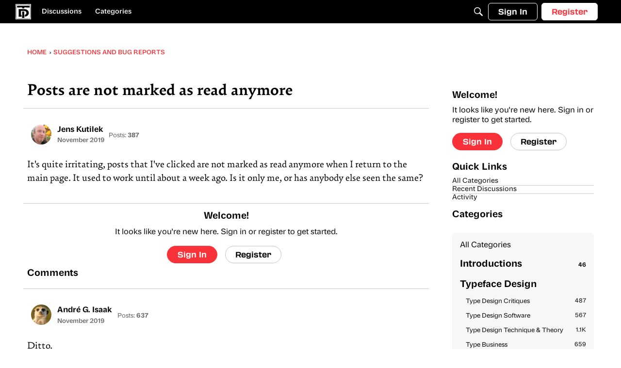

--- FILE ---
content_type: application/x-javascript
request_url: https://typedrawers.com/dist/v2/forum/vendor/vendor/react-select.Bx4mkAuz.min.js
body_size: 34801
content:
import{s as en,m as tn,b as nn,u as rn,c as ie,d as le,e as gt,P as Et,R as D,r as _,f as bt}from"./react-core.DB6kRN5F.min.js";import{g as Ne,c as an,a as on}from"../../chunks/vendor/lodash.D5NauYE3.min.js";var Ue=Number.isNaN||function(t){return typeof t=="number"&&t!==t};function un(a,t){return!!(a===t||Ue(a)&&Ue(t))}function sn(a,t){if(a.length!==t.length)return!1;for(var n=0;n<a.length;n++)if(!un(a[n],t[n]))return!1;return!0}function St(a,t){t===void 0&&(t=sn);var n,e=[],i,o=!1;function u(){for(var r=[],s=0;s<arguments.length;s++)r[s]=arguments[s];return o&&n===this&&t(r,e)||(i=a.apply(this,r),o=!0,n=this,e=r),i}return u}var De={exports:{}},We;function ln(){return We||(We=1,function(a,t){(function(n){a.exports=n()})(function(){return function(n){var e="/*|*/",i=e+"}";function o(u){if(u)try{n(u+"}")}catch{}}return function(r,s,l,p,f,E,S,C,g,y){switch(r){case 1:if(g===0&&s.charCodeAt(0)===64)return n(s+";"),"";break;case 2:if(C===0)return s+e;break;case 3:switch(C){case 102:case 112:return n(l[0]+s),"";default:return s+(y===0?e:"")}case-2:s.split(i).forEach(o)}}}})}(De)),De.exports}var cn=ln();const pn=Ne(cn);var fn=/[A-Z]|^ms/g,$e=nn(function(a){return a.replace(fn,"-$&").toLowerCase()}),He=function(t,n){return n==null||typeof n=="boolean"?"":rn[t]!==1&&t.charCodeAt(1)!==45&&!isNaN(n)&&n!==0?n+"px":n},dn=function a(t){for(var n=t.length,e=0,i="";e<n;e++){var o=t[e];if(o!=null){var u=void 0;switch(typeof o){case"boolean":break;case"function":u=a([o()]);break;case"object":{if(Array.isArray(o))u=a(o);else{u="";for(var r in o)o[r]&&r&&(u&&(u+=" "),u+=r)}break}default:u=o}u&&(i&&(i+=" "),i+=u)}}return i},fe=typeof document<"u";function hn(a){if(a.sheet)return a.sheet;for(var t=0;t<document.styleSheets.length;t++)if(document.styleSheets[t].ownerNode===a)return document.styleSheets[t]}function Fe(a){var t=document.createElement("style");return t.setAttribute("data-emotion",a.key||""),a.nonce!==void 0&&t.setAttribute("nonce",a.nonce),t.appendChild(document.createTextNode("")),(a.container!==void 0?a.container:document.head).appendChild(t),t}var mn=function(){function a(n){this.isSpeedy=!0,this.tags=[],this.ctr=0,this.opts=n}var t=a.prototype;return t.inject=function(){if(this.injected)throw new Error("already injected!");this.tags[0]=Fe(this.opts),this.injected=!0},t.speedy=function(e){if(this.ctr!==0)throw new Error("cannot change speedy now");this.isSpeedy=!!e},t.insert=function(e,i){if(this.isSpeedy){var o=this.tags[this.tags.length-1],u=hn(o);try{u.insertRule(e,u.cssRules.length)}catch{}}else{var r=Fe(this.opts);this.tags.push(r),r.appendChild(document.createTextNode(e+(i||"")))}this.ctr++,this.ctr%65e3===0&&this.tags.push(Fe(this.opts))},t.flush=function(){this.tags.forEach(function(e){return e.parentNode.removeChild(e)}),this.tags=[],this.ctr=0,this.injected=!1},a}();function vn(a,t){if(a.__SECRET_EMOTION__!==void 0)return a.__SECRET_EMOTION__;t===void 0&&(t={});var n=t.key||"css",e;function i(A){e+=A,fe&&s.insert(A,p)}var o=pn(i),u;t.prefix!==void 0&&(u={prefix:t.prefix});var r={registered:{},inserted:{},nonce:t.nonce,key:n},s=new mn(t);fe&&s.inject();var l=new en(u);l.use(t.stylisPlugins)(o);var p="";function f(A,w){if(A==null)return"";switch(typeof A){case"boolean":return"";case"function":if(A.__emotion_styles!==void 0){var M=A.toString();return M}return f.call(this,this===void 0?A():A(this.mergedProps,this.context),w);case"object":return S.call(this,A);default:var T=r.registered[A];return w===!1&&T!==void 0?T:A}}var E=new WeakMap;function S(A){if(E.has(A))return E.get(A);var w="";return Array.isArray(A)?A.forEach(function(M){w+=f.call(this,M,!1)},this):Object.keys(A).forEach(function(M){typeof A[M]!="object"?r.registered[A[M]]!==void 0?w+=M+"{"+r.registered[A[M]]+"}":w+=$e(M)+":"+He(M,A[M])+";":Array.isArray(A[M])&&typeof A[M][0]=="string"&&r.registered[A[M][0]]===void 0?A[M].forEach(function(T){w+=$e(M)+":"+He(M,T)+";"}):w+=M+"{"+f.call(this,A[M],!1)+"}"},this),E.set(A,w),w}var C,g,y=/label:\s*([^\s;\n{]+)\s*;/g,h=function(w,M){return tn(w+M)+M},b=function(w){var M=!0,T="",ae="";w==null||w.raw===void 0?(M=!1,T+=f.call(this,w,!1)):T+=w[0];for(var ne=arguments.length,oe=new Array(ne>1?ne-1:0),K=1;K<ne;K++)oe[K-1]=arguments[K];return oe.forEach(function($,q){T+=f.call(this,$,T.charCodeAt(T.length-1)===46),M===!0&&w[q+1]!==void 0&&(T+=w[q+1])},this),g=T,T=T.replace(y,function($,q){return ae+="-"+q,""}),C=h(T,ae),T};function d(A,w){r.inserted[C]===void 0&&(e="",l(A,w),r.inserted[C]=e)}var v=function(){var w=b.apply(this,arguments),M=n+"-"+C;return r.registered[M]===void 0&&(r.registered[M]=g),d("."+M,w),M},m=function(){var w=b.apply(this,arguments),M="animation-"+C;return d("","@keyframes "+M+"{"+w+"}"),M},x=function(){var w=b.apply(this,arguments);d("",w)};function F(A,w){var M="";return w.split(" ").forEach(function(T){r.registered[T]!==void 0?A.push(T):M+=T+" "}),M}function I(A,w){var M=[],T=F(M,A);return M.length<2?A:T+v(M,w)}function V(){for(var A=arguments.length,w=new Array(A),M=0;M<A;M++)w[M]=arguments[M];return I(dn(w))}function R(A){r.inserted[A]=!0}function G(A){A.forEach(R)}function ee(){fe&&(s.flush(),s.inject()),r.inserted={},r.registered={}}if(fe){var X=document.querySelectorAll("[data-emotion-"+n+"]");Array.prototype.forEach.call(X,function(A){s.tags[0].parentNode.insertBefore(A,s.tags[0]),A.getAttribute("data-emotion-"+n).split(" ").forEach(R)})}var te={flush:ee,hydrate:G,cx:V,merge:I,getRegisteredStyles:F,injectGlobal:x,keyframes:m,css:v,sheet:s,caches:r};return a.__SECRET_EMOTION__=te,te}var gn=typeof global<"u"?global:{},Y=vn(gn);Y.flush;Y.hydrate;var Di=Y.cx;Y.merge;Y.getRegisteredStyles;var En=Y.injectGlobal;Y.keyframes;var L=Y.css;Y.sheet;Y.caches;var ue={exports:{}},Q={exports:{}},bn=Q.exports,ze;function Sn(){return ze||(ze=1,(function(){var a,t,n,e,i,o;typeof performance<"u"&&performance!==null&&performance.now?Q.exports=function(){return performance.now()}:typeof process<"u"&&process!==null&&process.hrtime?(Q.exports=function(){return(a()-i)/1e6},t=process.hrtime,a=function(){var u;return u=t(),u[0]*1e9+u[1]},e=a(),o=process.uptime()*1e9,i=e-o):Date.now?(Q.exports=function(){return Date.now()-n},n=Date.now()):(Q.exports=function(){return new Date().getTime()-n},n=new Date().getTime())}).call(bn)),Q.exports}var Ge;function yn(){if(Ge)return ue.exports;Ge=1;for(var a=Sn(),t=typeof window>"u"?an:window,n=["moz","webkit"],e="AnimationFrame",i=t["request"+e],o=t["cancel"+e]||t["cancelRequest"+e],u=0;!i&&u<n.length;u++)i=t[n[u]+"Request"+e],o=t[n[u]+"Cancel"+e]||t[n[u]+"CancelRequest"+e];if(!i||!o){var r=0,s=0,l=[],p=1e3/60;i=function(f){if(l.length===0){var E=a(),S=Math.max(0,p-(E-r));r=S+E,setTimeout(function(){var C=l.slice(0);l.length=0;for(var g=0;g<C.length;g++)if(!C[g].cancelled)try{C[g].callback(r)}catch(y){setTimeout(function(){throw y},0)}},Math.round(S))}return l.push({handle:++s,callback:f,cancelled:!1}),s},o=function(f){for(var E=0;E<l.length;E++)l[E].handle===f&&(l[E].cancelled=!0)}}return ue.exports=function(f){return i.call(t,f)},ue.exports.cancel=function(){o.apply(t,arguments)},ue.exports.polyfill=function(f){f||(f=t),f.requestAnimationFrame=i,f.cancelAnimationFrame=o},ue.exports}var Cn=yn();const On=Ne(Cn);var de={},qe;function xn(){if(qe)return de;qe=1,Object.defineProperty(de,"__esModule",{value:!0});var a=Object.assign||function(b){for(var d=1;d<arguments.length;d++){var v=arguments[d];for(var m in v)Object.prototype.hasOwnProperty.call(v,m)&&(b[m]=v[m])}return b},t=function(){function b(d,v){for(var m=0;m<v.length;m++){var x=v[m];x.enumerable=x.enumerable||!1,x.configurable=!0,"value"in x&&(x.writable=!0),Object.defineProperty(d,x.key,x)}}return function(d,v,m){return v&&b(d.prototype,v),m&&b(d,m),d}}(),n=ie(),e=u(n),i=le(),o=u(i);function u(b){return b&&b.__esModule?b:{default:b}}function r(b,d){var v={};for(var m in b)d.indexOf(m)>=0||Object.prototype.hasOwnProperty.call(b,m)&&(v[m]=b[m]);return v}function s(b,d){if(!(b instanceof d))throw new TypeError("Cannot call a class as a function")}function l(b,d){if(!b)throw new ReferenceError("this hasn't been initialised - super() hasn't been called");return d&&(typeof d=="object"||typeof d=="function")?d:b}function p(b,d){if(typeof d!="function"&&d!==null)throw new TypeError("Super expression must either be null or a function, not "+typeof d);b.prototype=Object.create(d&&d.prototype,{constructor:{value:b,enumerable:!1,writable:!0,configurable:!0}}),d&&(Object.setPrototypeOf?Object.setPrototypeOf(b,d):b.__proto__=d)}var f={position:"absolute",top:0,left:0,visibility:"hidden",height:0,overflow:"scroll",whiteSpace:"pre"},E=["extraWidth","injectStyles","inputClassName","inputRef","inputStyle","minWidth","onAutosize","placeholderIsMinWidth"],S=function(d){return E.forEach(function(v){return delete d[v]}),d},C=function(d,v){v.style.fontSize=d.fontSize,v.style.fontFamily=d.fontFamily,v.style.fontWeight=d.fontWeight,v.style.fontStyle=d.fontStyle,v.style.letterSpacing=d.letterSpacing,v.style.textTransform=d.textTransform},g=typeof window<"u"&&window.navigator?/MSIE |Trident\/|Edge\//.test(window.navigator.userAgent):!1,y=function(){return g?"_"+Math.random().toString(36).substr(2,12):void 0},h=function(b){p(d,b);function d(v){s(this,d);var m=l(this,(d.__proto__||Object.getPrototypeOf(d)).call(this,v));return m.inputRef=function(x){m.input=x,typeof m.props.inputRef=="function"&&m.props.inputRef(x)},m.placeHolderSizerRef=function(x){m.placeHolderSizer=x},m.sizerRef=function(x){m.sizer=x},m.state={inputWidth:v.minWidth,inputId:v.id||y()},m}return t(d,[{key:"componentDidMount",value:function(){this.mounted=!0,this.copyInputStyles(),this.updateInputWidth()}},{key:"UNSAFE_componentWillReceiveProps",value:function(m){var x=m.id;x!==this.props.id&&this.setState({inputId:x||y()})}},{key:"componentDidUpdate",value:function(m,x){x.inputWidth!==this.state.inputWidth&&typeof this.props.onAutosize=="function"&&this.props.onAutosize(this.state.inputWidth),this.updateInputWidth()}},{key:"componentWillUnmount",value:function(){this.mounted=!1}},{key:"copyInputStyles",value:function(){if(!(!this.mounted||!window.getComputedStyle)){var m=this.input&&window.getComputedStyle(this.input);m&&(C(m,this.sizer),this.placeHolderSizer&&C(m,this.placeHolderSizer))}}},{key:"updateInputWidth",value:function(){if(!(!this.mounted||!this.sizer||typeof this.sizer.scrollWidth>"u")){var m=void 0;this.props.placeholder&&(!this.props.value||this.props.value&&this.props.placeholderIsMinWidth)?m=Math.max(this.sizer.scrollWidth,this.placeHolderSizer.scrollWidth)+2:m=this.sizer.scrollWidth+2;var x=this.props.type==="number"&&this.props.extraWidth===void 0?16:parseInt(this.props.extraWidth)||0;m+=x,m<this.props.minWidth&&(m=this.props.minWidth),m!==this.state.inputWidth&&this.setState({inputWidth:m})}}},{key:"getInput",value:function(){return this.input}},{key:"focus",value:function(){this.input.focus()}},{key:"blur",value:function(){this.input.blur()}},{key:"select",value:function(){this.input.select()}},{key:"renderStyles",value:function(){var m=this.props.injectStyles;return g&&m?e.default.createElement("style",{dangerouslySetInnerHTML:{__html:"input#"+this.state.inputId+"::-ms-clear {display: none;}"}}):null}},{key:"render",value:function(){var m=[this.props.defaultValue,this.props.value,""].reduce(function(V,R){return V??R}),x=a({},this.props.style);x.display||(x.display="inline-block");var F=a({boxSizing:"content-box",width:this.state.inputWidth+"px"},this.props.inputStyle),I=r(this.props,[]);return S(I),I.className=this.props.inputClassName,I.id=this.state.inputId,I.style=F,e.default.createElement("div",{className:this.props.className,style:x},this.renderStyles(),e.default.createElement("input",a({},I,{ref:this.inputRef})),e.default.createElement("div",{ref:this.sizerRef,style:f},m),this.props.placeholder?e.default.createElement("div",{ref:this.placeHolderSizerRef,style:f},this.props.placeholder):null)}}]),d}(n.Component);return h.propTypes={className:o.default.string,defaultValue:o.default.any,extraWidth:o.default.oneOfType([o.default.number,o.default.string]),id:o.default.string,injectStyles:o.default.bool,inputClassName:o.default.string,inputRef:o.default.func,inputStyle:o.default.object,minWidth:o.default.oneOfType([o.default.number,o.default.string]),onAutosize:o.default.func,onChange:o.default.func,placeholder:o.default.string,placeholderIsMinWidth:o.default.bool,style:o.default.object,value:o.default.any},h.defaultProps={minWidth:1,injectStyles:!0},de.default=h,de}var Dn=xn();const Fn=Ne(Dn);var he={exports:{}},me={exports:{}},Ae={exports:{}},je;function An(){return je||(je=1,function(a){function t(n){return n&&n.__esModule?n:{default:n}}a.exports=t,a.exports.__esModule=!0,a.exports.default=a.exports}(Ae)),Ae.exports}var ve={exports:{}},Ye;function Mn(){return Ye||(Ye=1,function(a,t){t.__esModule=!0,t.default=n;function n(e,i){return e.classList?!!i&&e.classList.contains(i):(" "+(e.className.baseVal||e.className)+" ").indexOf(" "+i+" ")!==-1}a.exports=t.default}(ve,ve.exports)),ve.exports}var Xe;function Pn(){return Xe||(Xe=1,function(a,t){var n=An();t.__esModule=!0,t.default=i;var e=n(Mn());function i(o,u){o.classList?o.classList.add(u):(0,e.default)(o,u)||(typeof o.className=="string"?o.className=o.className+" "+u:o.setAttribute("class",(o.className&&o.className.baseVal||"")+" "+u))}a.exports=t.default}(me,me.exports)),me.exports}var Me,Ke;function In(){if(Ke)return Me;Ke=1;function a(t,n){return t.replace(new RegExp("(^|\\s)"+n+"(?:\\s|$)","g"),"$1").replace(/\s+/g," ").replace(/^\s*|\s*$/g,"")}return Me=function(n,e){n.classList?n.classList.remove(e):typeof n.className=="string"?n.className=a(n.className,e):n.setAttribute("class",a(n.className&&n.className.baseVal||"",e))},Me}var H={};function yt(){var a=this.constructor.getDerivedStateFromProps(this.props,this.state);a!=null&&this.setState(a)}function Ct(a){function t(n){var e=this.constructor.getDerivedStateFromProps(a,n);return e??null}this.setState(t.bind(this))}function Ot(a,t){try{var n=this.props,e=this.state;this.props=a,this.state=t,this.__reactInternalSnapshotFlag=!0,this.__reactInternalSnapshot=this.getSnapshotBeforeUpdate(n,e)}finally{this.props=n,this.state=e}}yt.__suppressDeprecationWarning=!0;Ct.__suppressDeprecationWarning=!0;Ot.__suppressDeprecationWarning=!0;function wn(a){var t=a.prototype;if(!t||!t.isReactComponent)throw new Error("Can only polyfill class components");if(typeof a.getDerivedStateFromProps!="function"&&typeof t.getSnapshotBeforeUpdate!="function")return a;var n=null,e=null,i=null;if(typeof t.componentWillMount=="function"?n="componentWillMount":typeof t.UNSAFE_componentWillMount=="function"&&(n="UNSAFE_componentWillMount"),typeof t.componentWillReceiveProps=="function"?e="componentWillReceiveProps":typeof t.UNSAFE_componentWillReceiveProps=="function"&&(e="UNSAFE_componentWillReceiveProps"),typeof t.componentWillUpdate=="function"?i="componentWillUpdate":typeof t.UNSAFE_componentWillUpdate=="function"&&(i="UNSAFE_componentWillUpdate"),n!==null||e!==null||i!==null){var o=a.displayName||a.name,u=typeof a.getDerivedStateFromProps=="function"?"getDerivedStateFromProps()":"getSnapshotBeforeUpdate()";throw Error(`Unsafe legacy lifecycles will not be called for components using new component APIs.

`+o+" uses "+u+" but also contains the following legacy lifecycles:"+(n!==null?`
  `+n:"")+(e!==null?`
  `+e:"")+(i!==null?`
  `+i:"")+`

The above lifecycles should be removed. Learn more about this warning here:
https://fb.me/react-async-component-lifecycle-hooks`)}if(typeof a.getDerivedStateFromProps=="function"&&(t.componentWillMount=yt,t.componentWillReceiveProps=Ct),typeof t.getSnapshotBeforeUpdate=="function"){if(typeof t.componentDidUpdate!="function")throw new Error("Cannot polyfill getSnapshotBeforeUpdate() for components that do not define componentDidUpdate() on the prototype");t.componentWillUpdate=Ot;var r=t.componentDidUpdate;t.componentDidUpdate=function(l,p,f){var E=this.__reactInternalSnapshotFlag?this.__reactInternalSnapshot:f;r.call(this,l,p,E)}}return a}const Tn=Object.freeze(Object.defineProperty({__proto__:null,polyfill:wn},Symbol.toStringTag,{value:"Module"})),xt=on(Tn);var Ze;function Dt(){if(Ze)return H;Ze=1,H.__esModule=!0,H.default=H.EXITING=H.ENTERED=H.ENTERING=H.EXITED=H.UNMOUNTED=void 0;var a=o(le()),t=i(ie()),n=i(gt()),e=xt;function i(y){return y&&y.__esModule?y:{default:y}}function o(y){if(y&&y.__esModule)return y;var h={};if(y!=null){for(var b in y)if(Object.prototype.hasOwnProperty.call(y,b)){var d=Object.defineProperty&&Object.getOwnPropertyDescriptor?Object.getOwnPropertyDescriptor(y,b):{};d.get||d.set?Object.defineProperty(h,b,d):h[b]=y[b]}}return h.default=y,h}function u(y,h){if(y==null)return{};var b={},d=Object.keys(y),v,m;for(m=0;m<d.length;m++)v=d[m],!(h.indexOf(v)>=0)&&(b[v]=y[v]);return b}function r(y,h){y.prototype=Object.create(h.prototype),y.prototype.constructor=y,y.__proto__=h}var s="unmounted";H.UNMOUNTED=s;var l="exited";H.EXITED=l;var p="entering";H.ENTERING=p;var f="entered";H.ENTERED=f;var E="exiting";H.EXITING=E;var S=function(y){r(h,y);function h(d,v){var m;m=y.call(this,d,v)||this;var x=v.transitionGroup,F=x&&!x.isMounting?d.enter:d.appear,I;return m.appearStatus=null,d.in?F?(I=l,m.appearStatus=p):I=f:d.unmountOnExit||d.mountOnEnter?I=s:I=l,m.state={status:I},m.nextCallback=null,m}var b=h.prototype;return b.getChildContext=function(){return{transitionGroup:null}},h.getDerivedStateFromProps=function(v,m){var x=v.in;return x&&m.status===s?{status:l}:null},b.componentDidMount=function(){this.updateStatus(!0,this.appearStatus)},b.componentDidUpdate=function(v){var m=null;if(v!==this.props){var x=this.state.status;this.props.in?x!==p&&x!==f&&(m=p):(x===p||x===f)&&(m=E)}this.updateStatus(!1,m)},b.componentWillUnmount=function(){this.cancelNextCallback()},b.getTimeouts=function(){var v=this.props.timeout,m,x,F;return m=x=F=v,v!=null&&typeof v!="number"&&(m=v.exit,x=v.enter,F=v.appear!==void 0?v.appear:x),{exit:m,enter:x,appear:F}},b.updateStatus=function(v,m){if(v===void 0&&(v=!1),m!==null){this.cancelNextCallback();var x=n.default.findDOMNode(this);m===p?this.performEnter(x,v):this.performExit(x)}else this.props.unmountOnExit&&this.state.status===l&&this.setState({status:s})},b.performEnter=function(v,m){var x=this,F=this.props.enter,I=this.context.transitionGroup?this.context.transitionGroup.isMounting:m,V=this.getTimeouts(),R=I?V.appear:V.enter;if(!m&&!F){this.safeSetState({status:f},function(){x.props.onEntered(v)});return}this.props.onEnter(v,I),this.safeSetState({status:p},function(){x.props.onEntering(v,I),x.onTransitionEnd(v,R,function(){x.safeSetState({status:f},function(){x.props.onEntered(v,I)})})})},b.performExit=function(v){var m=this,x=this.props.exit,F=this.getTimeouts();if(!x){this.safeSetState({status:l},function(){m.props.onExited(v)});return}this.props.onExit(v),this.safeSetState({status:E},function(){m.props.onExiting(v),m.onTransitionEnd(v,F.exit,function(){m.safeSetState({status:l},function(){m.props.onExited(v)})})})},b.cancelNextCallback=function(){this.nextCallback!==null&&(this.nextCallback.cancel(),this.nextCallback=null)},b.safeSetState=function(v,m){m=this.setNextCallback(m),this.setState(v,m)},b.setNextCallback=function(v){var m=this,x=!0;return this.nextCallback=function(F){x&&(x=!1,m.nextCallback=null,v(F))},this.nextCallback.cancel=function(){x=!1},this.nextCallback},b.onTransitionEnd=function(v,m,x){this.setNextCallback(x);var F=m==null&&!this.props.addEndListener;if(!v||F){setTimeout(this.nextCallback,0);return}this.props.addEndListener&&this.props.addEndListener(v,this.nextCallback),m!=null&&setTimeout(this.nextCallback,m)},b.render=function(){var v=this.state.status;if(v===s)return null;var m=this.props,x=m.children,F=u(m,["children"]);if(delete F.in,delete F.mountOnEnter,delete F.unmountOnExit,delete F.appear,delete F.enter,delete F.exit,delete F.timeout,delete F.addEndListener,delete F.onEnter,delete F.onEntering,delete F.onEntered,delete F.onExit,delete F.onExiting,delete F.onExited,typeof x=="function")return x(v,F);var I=t.default.Children.only(x);return t.default.cloneElement(I,F)},h}(t.default.Component);S.contextTypes={transitionGroup:a.object},S.childContextTypes={transitionGroup:function(){}},S.propTypes={};function C(){}S.defaultProps={in:!1,mountOnEnter:!1,unmountOnExit:!1,appear:!1,enter:!0,exit:!0,onEnter:C,onEntering:C,onEntered:C,onExit:C,onExiting:C,onExited:C},S.UNMOUNTED=0,S.EXITED=1,S.ENTERING=2,S.ENTERED=3,S.EXITING=4;var g=(0,e.polyfill)(S);return H.default=g,H}var Je;function Ln(){return Je||(Je=1,function(a,t){t.__esModule=!0,t.default=void 0,r(le());var n=u(Pn()),e=u(In()),i=u(ie()),o=u(Dt());function u(C){return C&&C.__esModule?C:{default:C}}function r(C){if(C&&C.__esModule)return C;var g={};if(C!=null){for(var y in C)if(Object.prototype.hasOwnProperty.call(C,y)){var h=Object.defineProperty&&Object.getOwnPropertyDescriptor?Object.getOwnPropertyDescriptor(C,y):{};h.get||h.set?Object.defineProperty(g,y,h):g[y]=C[y]}}return g.default=C,g}function s(){return s=Object.assign||function(C){for(var g=1;g<arguments.length;g++){var y=arguments[g];for(var h in y)Object.prototype.hasOwnProperty.call(y,h)&&(C[h]=y[h])}return C},s.apply(this,arguments)}function l(C,g){C.prototype=Object.create(g.prototype),C.prototype.constructor=C,C.__proto__=g}var p=function(g,y){return g&&y&&y.split(" ").forEach(function(h){return(0,n.default)(g,h)})},f=function(g,y){return g&&y&&y.split(" ").forEach(function(h){return(0,e.default)(g,h)})},E=function(C){l(g,C);function g(){for(var h,b=arguments.length,d=new Array(b),v=0;v<b;v++)d[v]=arguments[v];return h=C.call.apply(C,[this].concat(d))||this,h.onEnter=function(m,x){var F=h.getClassNames(x?"appear":"enter"),I=F.className;h.removeClasses(m,"exit"),p(m,I),h.props.onEnter&&h.props.onEnter(m,x)},h.onEntering=function(m,x){var F=h.getClassNames(x?"appear":"enter"),I=F.activeClassName;h.reflowAndAddClass(m,I),h.props.onEntering&&h.props.onEntering(m,x)},h.onEntered=function(m,x){var F=h.getClassNames("appear").doneClassName,I=h.getClassNames("enter").doneClassName,V=x?F+" "+I:I;h.removeClasses(m,x?"appear":"enter"),p(m,V),h.props.onEntered&&h.props.onEntered(m,x)},h.onExit=function(m){var x=h.getClassNames("exit"),F=x.className;h.removeClasses(m,"appear"),h.removeClasses(m,"enter"),p(m,F),h.props.onExit&&h.props.onExit(m)},h.onExiting=function(m){var x=h.getClassNames("exit"),F=x.activeClassName;h.reflowAndAddClass(m,F),h.props.onExiting&&h.props.onExiting(m)},h.onExited=function(m){var x=h.getClassNames("exit"),F=x.doneClassName;h.removeClasses(m,"exit"),p(m,F),h.props.onExited&&h.props.onExited(m)},h.getClassNames=function(m){var x=h.props.classNames,F=typeof x=="string",I=F&&x?x+"-":"",V=F?I+m:x[m],R=F?V+"-active":x[m+"Active"],G=F?V+"-done":x[m+"Done"];return{className:V,activeClassName:R,doneClassName:G}},h}var y=g.prototype;return y.removeClasses=function(b,d){var v=this.getClassNames(d),m=v.className,x=v.activeClassName,F=v.doneClassName;m&&f(b,m),x&&f(b,x),F&&f(b,F)},y.reflowAndAddClass=function(b,d){d&&(b&&b.scrollTop,p(b,d))},y.render=function(){var b=s({},this.props);return delete b.classNames,i.default.createElement(o.default,s({},b,{onEnter:this.onEnter,onEntered:this.onEntered,onEntering:this.onEntering,onExit:this.onExit,onExiting:this.onExiting,onExited:this.onExited}))},g}(i.default.Component);E.defaultProps={classNames:""},E.propTypes={};var S=E;t.default=S,a.exports=t.default}(he,he.exports)),he.exports}var ge={exports:{}},Ee={exports:{}},J={},Qe;function Vn(){if(Qe)return J;Qe=1,J.__esModule=!0,J.getChildMapping=t,J.mergeChildMappings=n,J.getInitialChildMapping=i,J.getNextChildMapping=o;var a=ie();function t(u,r){var s=function(f){return r&&(0,a.isValidElement)(f)?r(f):f},l=Object.create(null);return u&&a.Children.map(u,function(p){return p}).forEach(function(p){l[p.key]=s(p)}),l}function n(u,r){u=u||{},r=r||{};function s(y){return y in r?r[y]:u[y]}var l=Object.create(null),p=[];for(var f in u)f in r?p.length&&(l[f]=p,p=[]):p.push(f);var E,S={};for(var C in r){if(l[C])for(E=0;E<l[C].length;E++){var g=l[C][E];S[l[C][E]]=s(g)}S[C]=s(C)}for(E=0;E<p.length;E++)S[p[E]]=s(p[E]);return S}function e(u,r,s){return s[r]!=null?s[r]:u.props[r]}function i(u,r){return t(u.children,function(s){return(0,a.cloneElement)(s,{onExited:r.bind(null,s),in:!0,appear:e(s,"appear",u),enter:e(s,"enter",u),exit:e(s,"exit",u)})})}function o(u,r,s){var l=t(u.children),p=n(r,l);return Object.keys(p).forEach(function(f){var E=p[f];if((0,a.isValidElement)(E)){var S=f in r,C=f in l,g=r[f],y=(0,a.isValidElement)(g)&&!g.props.in;C&&(!S||y)?p[f]=(0,a.cloneElement)(E,{onExited:s.bind(null,E),in:!0,exit:e(E,"exit",u),enter:e(E,"enter",u)}):!C&&S&&!y?p[f]=(0,a.cloneElement)(E,{in:!1}):C&&S&&(0,a.isValidElement)(g)&&(p[f]=(0,a.cloneElement)(E,{onExited:s.bind(null,E),in:g.props.in,exit:e(E,"exit",u),enter:e(E,"enter",u)}))}}),p}return J}var et;function Ft(){return et||(et=1,function(a,t){t.__esModule=!0,t.default=void 0;var n=u(le()),e=u(ie()),i=xt,o=Vn();function u(g){return g&&g.__esModule?g:{default:g}}function r(g,y){if(g==null)return{};var h={},b=Object.keys(g),d,v;for(v=0;v<b.length;v++)d=b[v],!(y.indexOf(d)>=0)&&(h[d]=g[d]);return h}function s(){return s=Object.assign||function(g){for(var y=1;y<arguments.length;y++){var h=arguments[y];for(var b in h)Object.prototype.hasOwnProperty.call(h,b)&&(g[b]=h[b])}return g},s.apply(this,arguments)}function l(g,y){g.prototype=Object.create(y.prototype),g.prototype.constructor=g,g.__proto__=y}function p(g){if(g===void 0)throw new ReferenceError("this hasn't been initialised - super() hasn't been called");return g}var f=Object.values||function(g){return Object.keys(g).map(function(y){return g[y]})},E={component:"div",childFactory:function(y){return y}},S=function(g){l(y,g);function y(b,d){var v;v=g.call(this,b,d)||this;var m=v.handleExited.bind(p(p(v)));return v.state={handleExited:m,firstRender:!0},v}var h=y.prototype;return h.getChildContext=function(){return{transitionGroup:{isMounting:!this.appeared}}},h.componentDidMount=function(){this.appeared=!0,this.mounted=!0},h.componentWillUnmount=function(){this.mounted=!1},y.getDerivedStateFromProps=function(d,v){var m=v.children,x=v.handleExited,F=v.firstRender;return{children:F?(0,o.getInitialChildMapping)(d,x):(0,o.getNextChildMapping)(d,m,x),firstRender:!1}},h.handleExited=function(d,v){var m=(0,o.getChildMapping)(this.props.children);d.key in m||(d.props.onExited&&d.props.onExited(v),this.mounted&&this.setState(function(x){var F=s({},x.children);return delete F[d.key],{children:F}}))},h.render=function(){var d=this.props,v=d.component,m=d.childFactory,x=r(d,["component","childFactory"]),F=f(this.state.children).map(m);return delete x.appear,delete x.enter,delete x.exit,v===null?F:e.default.createElement(v,x,F)},y}(e.default.Component);S.childContextTypes={transitionGroup:n.default.object.isRequired},S.propTypes={},S.defaultProps=E;var C=(0,i.polyfill)(S);t.default=C,a.exports=t.default}(Ee,Ee.exports)),Ee.exports}var tt;function Rn(){return tt||(tt=1,function(a,t){t.__esModule=!0,t.default=void 0,o(le());var n=o(ie()),e=gt(),i=o(Ft());function o(p){return p&&p.__esModule?p:{default:p}}function u(p,f){if(p==null)return{};var E={},S=Object.keys(p),C,g;for(g=0;g<S.length;g++)C=S[g],!(f.indexOf(C)>=0)&&(E[C]=p[C]);return E}function r(p,f){p.prototype=Object.create(f.prototype),p.prototype.constructor=p,p.__proto__=f}var s=function(p){r(f,p);function f(){for(var S,C=arguments.length,g=new Array(C),y=0;y<C;y++)g[y]=arguments[y];return S=p.call.apply(p,[this].concat(g))||this,S.handleEnter=function(){for(var h=arguments.length,b=new Array(h),d=0;d<h;d++)b[d]=arguments[d];return S.handleLifecycle("onEnter",0,b)},S.handleEntering=function(){for(var h=arguments.length,b=new Array(h),d=0;d<h;d++)b[d]=arguments[d];return S.handleLifecycle("onEntering",0,b)},S.handleEntered=function(){for(var h=arguments.length,b=new Array(h),d=0;d<h;d++)b[d]=arguments[d];return S.handleLifecycle("onEntered",0,b)},S.handleExit=function(){for(var h=arguments.length,b=new Array(h),d=0;d<h;d++)b[d]=arguments[d];return S.handleLifecycle("onExit",1,b)},S.handleExiting=function(){for(var h=arguments.length,b=new Array(h),d=0;d<h;d++)b[d]=arguments[d];return S.handleLifecycle("onExiting",1,b)},S.handleExited=function(){for(var h=arguments.length,b=new Array(h),d=0;d<h;d++)b[d]=arguments[d];return S.handleLifecycle("onExited",1,b)},S}var E=f.prototype;return E.handleLifecycle=function(C,g,y){var h,b=this.props.children,d=n.default.Children.toArray(b)[g];d.props[C]&&(h=d.props)[C].apply(h,y),this.props[C]&&this.props[C]((0,e.findDOMNode)(this))},E.render=function(){var C=this.props,g=C.children,y=C.in,h=u(C,["children","in"]),b=n.default.Children.toArray(g),d=b[0],v=b[1];return delete h.onEnter,delete h.onEntering,delete h.onEntered,delete h.onExit,delete h.onExiting,delete h.onExited,n.default.createElement(i.default,h,y?n.default.cloneElement(d,{key:"first",onEnter:this.handleEnter,onEntering:this.handleEntering,onEntered:this.handleEntered}):n.default.cloneElement(v,{key:"second",onEnter:this.handleExit,onEntering:this.handleExiting,onEntered:this.handleExited}))},f}(n.default.Component);s.propTypes={};var l=s;t.default=l,a.exports=t.default}(ge,ge.exports)),ge.exports}var Pe,nt;function Nn(){if(nt)return Pe;nt=1;var a=i(Ln()),t=i(Rn()),n=i(Ft()),e=i(Dt());function i(o){return o&&o.__esModule?o:{default:o}}return Pe={Transition:e.default,TransitionGroup:n.default,ReplaceTransition:t.default,CSSTransition:a.default},Pe}var _e=Nn();function re(a){return typeof Symbol=="function"&&typeof Symbol.iterator=="symbol"?re=function(t){return typeof t}:re=function(t){return t&&typeof Symbol=="function"&&t.constructor===Symbol&&t!==Symbol.prototype?"symbol":typeof t},re(a)}function B(a,t){if(!(a instanceof t))throw new TypeError("Cannot call a class as a function")}function _n(a,t){for(var n=0;n<t.length;n++){var e=t[n];e.enumerable=e.enumerable||!1,e.configurable=!0,"value"in e&&(e.writable=!0),Object.defineProperty(a,e.key,e)}}function k(a,t,n){return t&&_n(a.prototype,t),a}function O(a,t,n){return t in a?Object.defineProperty(a,t,{value:n,enumerable:!0,configurable:!0,writable:!0}):a[t]=n,a}function P(){return P=Object.assign||function(a){for(var t=1;t<arguments.length;t++){var n=arguments[t];for(var e in n)Object.prototype.hasOwnProperty.call(n,e)&&(a[e]=n[e])}return a},P.apply(this,arguments)}function z(a){for(var t=1;t<arguments.length;t++){var n=arguments[t]!=null?arguments[t]:{},e=Object.keys(n);typeof Object.getOwnPropertySymbols=="function"&&(e=e.concat(Object.getOwnPropertySymbols(n).filter(function(i){return Object.getOwnPropertyDescriptor(n,i).enumerable}))),e.forEach(function(i){O(a,i,n[i])})}return a}function U(a,t){if(typeof t!="function"&&t!==null)throw new TypeError("Super expression must either be null or a function");a.prototype=Object.create(t&&t.prototype,{constructor:{value:a,writable:!0,configurable:!0}}),t&&Le(a,t)}function N(a){return N=Object.setPrototypeOf?Object.getPrototypeOf:function(n){return n.__proto__||Object.getPrototypeOf(n)},N(a)}function Le(a,t){return Le=Object.setPrototypeOf||function(e,i){return e.__proto__=i,e},Le(a,t)}function Bn(a,t){if(a==null)return{};var n={},e=Object.keys(a),i,o;for(o=0;o<e.length;o++)i=e[o],!(t.indexOf(i)>=0)&&(n[i]=a[i]);return n}function j(a,t){if(a==null)return{};var n=Bn(a,t),e,i;if(Object.getOwnPropertySymbols){var o=Object.getOwnPropertySymbols(a);for(i=0;i<o.length;i++)e=o[i],!(t.indexOf(e)>=0)&&Object.prototype.propertyIsEnumerable.call(a,e)&&(n[e]=a[e])}return n}function c(a){if(a===void 0)throw new ReferenceError("this hasn't been initialised - super() hasn't been called");return a}function W(a,t){return t&&(typeof t=="object"||typeof t=="function")?t:c(a)}function Se(a){return kn(a)||Un(a)||Wn()}function kn(a){if(Array.isArray(a)){for(var t=0,n=new Array(a.length);t<a.length;t++)n[t]=a[t];return n}}function Un(a){if(Symbol.iterator in Object(a)||Object.prototype.toString.call(a)==="[object Arguments]")return Array.from(a)}function Wn(){throw new TypeError("Invalid attempt to spread non-iterable instance")}var At=function(){};function $n(a,t){return t?t[0]==="-"?a+t:a+"__"+t:a}function Hn(a,t,n,e){var i=[t,e];if(n&&a)for(var o in n)n.hasOwnProperty(o)&&n[o]&&i.push("".concat($n(a,o)));return i.filter(function(u){return u}).map(function(u){return String(u).trim()}).join(" ")}var ye=function(t){return Array.isArray(t)?t.filter(Boolean):re(t)==="object"&&t!==null?[t]:[]};function zn(a,t,n){if(n){var e=n(a,t);if(typeof e=="string")return e}return a}function Be(a){return[document.documentElement,document.body,window].indexOf(a)>-1}function Mt(a){return Be(a)?window.pageYOffset:a.scrollTop}function Ce(a,t){if(Be(a)){window.scrollTo(0,t);return}a.scrollTop=t}function Gn(a){var t=getComputedStyle(a),n=t.position==="absolute",e=/(auto|scroll)/,i=document.documentElement;if(t.position==="fixed")return i;for(var o=a;o=o.parentElement;)if(t=getComputedStyle(o),!(n&&t.position==="static")&&e.test(t.overflow+t.overflowY+t.overflowX))return o;return i}function qn(a,t,n,e){return n*((a=a/e-1)*a*a+1)+t}function be(a,t){var n=arguments.length>2&&arguments[2]!==void 0?arguments[2]:200,e=arguments.length>3&&arguments[3]!==void 0?arguments[3]:At,i=Mt(a),o=t-i,u=10,r=0;function s(){r+=u;var l=qn(r,i,o,n);Ce(a,l),r<n?On(s):e(a)}s()}function jn(a,t){var n=a.getBoundingClientRect(),e=t.getBoundingClientRect(),i=t.offsetHeight/3;e.bottom+i>n.bottom?Ce(a,Math.min(t.offsetTop+t.clientHeight-a.offsetHeight+i,a.scrollHeight)):e.top-i<n.top&&Ce(a,Math.max(t.offsetTop-i,0))}function Yn(a){var t=a.getBoundingClientRect();return{bottom:t.bottom,height:t.height,left:t.left,right:t.right,top:t.top,width:t.width}}function rt(){try{return document.createEvent("TouchEvent"),!0}catch{return!1}}function Xn(){try{return/Android|webOS|iPhone|iPad|iPod|BlackBerry|IEMobile|Opera Mini/i.test(navigator.userAgent)}catch{return!1}}function Kn(a){var t=a.maxHeight,n=a.menuEl,e=a.minHeight,i=a.placement,o=a.shouldScroll,u=a.isFixedPosition,r=a.theme,s=r.spacing,l=Gn(n),p={placement:"bottom",maxHeight:t};if(!n||!n.offsetParent)return p;var f=l.getBoundingClientRect(),E=f.height,S=n.getBoundingClientRect(),C=S.bottom,g=S.height,y=S.top,h=n.offsetParent.getBoundingClientRect(),b=h.top,d=window.innerHeight,v=Mt(l),m=parseInt(getComputedStyle(n).marginBottom,10),x=parseInt(getComputedStyle(n).marginTop,10),F=b-x,I=d-y,V=F+v,R=E-v-y,G=C-d+v+m,ee=v+y-x,X=160;switch(i){case"auto":case"bottom":if(I>=g)return{placement:"bottom",maxHeight:t};if(R>=g&&!u)return o&&be(l,G,X),{placement:"bottom",maxHeight:t};if(!u&&R>=e||u&&I>=e){o&&be(l,G,X);var te=u?I-m:R-m;return{placement:"bottom",maxHeight:te}}if(i==="auto"||u){var A=t,w=u?F:V;return w>=e&&(A=Math.min(w-m-s.controlHeight,t)),{placement:"top",maxHeight:A}}if(i==="bottom")return Ce(l,G),{placement:"bottom",maxHeight:t};break;case"top":if(F>=g)return{placement:"top",maxHeight:t};if(V>=g&&!u)return o&&be(l,ee,X),{placement:"top",maxHeight:t};if(!u&&V>=e||u&&F>=e){var M=t;return(!u&&V>=e||u&&F>=e)&&(M=u?F-x:V-x),o&&be(l,ee,X),{placement:"top",maxHeight:M}}return{placement:"bottom",maxHeight:t};default:throw new Error('Invalid placement provided "'.concat(i,'".'))}return p}function Zn(a){var t={bottom:"top",top:"bottom"};return a?t[a]:"bottom"}var Ve=function(t){return t==="auto"?"bottom":t},Jn=function(t){var n,e=t.placement,i=t.theme,o=i.borderRadius,u=i.spacing,r=i.colors;return n={label:"menu"},O(n,Zn(e),"100%"),O(n,"backgroundColor",r.neutral0),O(n,"borderRadius",o),O(n,"boxShadow","0 0 0 1px hsla(0, 0%, 0%, 0.1), 0 4px 11px hsla(0, 0%, 0%, 0.1)"),O(n,"marginBottom",u.menuGutter),O(n,"marginTop",u.menuGutter),O(n,"position","absolute"),O(n,"width","100%"),O(n,"zIndex",1),n},Pt=function(a){U(t,a);function t(){var n,e;B(this,t);for(var i=arguments.length,o=new Array(i),u=0;u<i;u++)o[u]=arguments[u];return e=W(this,(n=N(t)).call.apply(n,[this].concat(o))),O(c(c(e)),"state",{maxHeight:e.props.maxMenuHeight,placement:null}),O(c(c(e)),"getPlacement",function(r){var s=e.props,l=s.minMenuHeight,p=s.maxMenuHeight,f=s.menuPlacement,E=s.menuPosition,S=s.menuShouldScrollIntoView,C=s.theme,g=e.context.getPortalPlacement;if(r){var y=E==="fixed",h=S&&!y,b=Kn({maxHeight:p,menuEl:r,minHeight:l,placement:f,shouldScroll:h,isFixedPosition:y,theme:C});g&&g(b),e.setState(b)}}),O(c(c(e)),"getUpdatedProps",function(){var r=e.props.menuPlacement,s=e.state.placement||Ve(r);return z({},e.props,{placement:s,maxHeight:e.state.maxHeight})}),e}return k(t,[{key:"render",value:function(){var e=this.props.children;return e({ref:this.getPlacement,placerProps:this.getUpdatedProps()})}}]),t}(_.Component);O(Pt,"contextTypes",{getPortalPlacement:Et.func});var Qn=function(t){var n=t.children,e=t.className,i=t.cx,o=t.getStyles,u=t.innerRef,r=t.innerProps,s=i(L(o("menu",t)),{menu:!0},e);return D.createElement("div",P({className:s},r,{ref:u}),n)},er=function(t){var n=t.maxHeight,e=t.theme.spacing.baseUnit;return{maxHeight:n,overflowY:"auto",paddingBottom:e,paddingTop:e,position:"relative",WebkitOverflowScrolling:"touch"}},tr=function(t){var n=t.children,e=t.className,i=t.cx,o=t.getStyles,u=t.isMulti,r=t.innerRef;return D.createElement("div",{className:i(L(o("menuList",t)),{"menu-list":!0,"menu-list--is-multi":u},e),ref:r},n)},It=function(t){var n=t.theme,e=n.spacing.baseUnit,i=n.colors;return{color:i.neutral40,padding:"".concat(e*2,"px ").concat(e*3,"px"),textAlign:"center"}},nr=It,rr=It,wt=function(t){var n=t.children,e=t.className,i=t.cx,o=t.getStyles,u=t.innerProps;return D.createElement("div",P({className:i(L(o("noOptionsMessage",t)),{"menu-notice":!0,"menu-notice--no-options":!0},e)},u),n)};wt.defaultProps={children:"No options"};var Tt=function(t){var n=t.children,e=t.className,i=t.cx,o=t.getStyles,u=t.innerProps;return D.createElement("div",P({className:i(L(o("loadingMessage",t)),{"menu-notice":!0,"menu-notice--loading":!0},e)},u),n)};Tt.defaultProps={children:"Loading..."};var ir=function(t){var n=t.rect,e=t.offset,i=t.position;return{left:n.left,position:i,top:e,width:n.width,zIndex:1}},Lt=function(a){U(t,a);function t(){var n,e;B(this,t);for(var i=arguments.length,o=new Array(i),u=0;u<i;u++)o[u]=arguments[u];return e=W(this,(n=N(t)).call.apply(n,[this].concat(o))),O(c(c(e)),"state",{placement:null}),O(c(c(e)),"getPortalPlacement",function(r){var s=r.placement,l=Ve(e.props.menuPlacement);s!==l&&e.setState({placement:s})}),e}return k(t,[{key:"getChildContext",value:function(){return{getPortalPlacement:this.getPortalPlacement}}},{key:"render",value:function(){var e=this.props,i=e.appendTo,o=e.children,u=e.controlElement,r=e.menuPlacement,s=e.menuPosition,l=e.getStyles,p=s==="fixed";if(!i&&!p||!u)return null;var f=this.state.placement||Ve(r),E=Yn(u),S=p?0:window.pageYOffset,C=E[f]+S,g={offset:C,position:s,rect:E},y=D.createElement("div",{className:L(l("menuPortal",g))},o);return i?bt.createPortal(y,i):y}}]),t}(_.Component);O(Lt,"childContextTypes",{getPortalPlacement:Et.func});var it=Array.isArray,at=Object.keys,ar=Object.prototype.hasOwnProperty;function Re(a,t){if(a===t)return!0;if(a&&t&&re(a)=="object"&&re(t)=="object"){var n=it(a),e=it(t),i,o,u;if(n&&e){if(o=a.length,o!=t.length)return!1;for(i=o;i--!==0;)if(!Re(a[i],t[i]))return!1;return!0}if(n!=e)return!1;var r=a instanceof Date,s=t instanceof Date;if(r!=s)return!1;if(r&&s)return a.getTime()==t.getTime();var l=a instanceof RegExp,p=t instanceof RegExp;if(l!=p)return!1;if(l&&p)return a.toString()==t.toString();var f=at(a);if(o=f.length,o!==at(t).length)return!1;for(i=o;i--!==0;)if(!ar.call(t,f[i]))return!1;for(i=o;i--!==0;)if(u=f[i],!(u==="_owner"&&a.$$typeof)&&!Re(a[u],t[u]))return!1;return!0}return a!==a&&t!==t}function Vt(a,t){try{return Re(a,t)}catch(n){if(n.message&&n.message.match(/stack|recursion/i))return console.warn("Warning: react-fast-compare does not handle circular references.",n.name,n.message),!1;throw n}}var Ie=[{base:"A",letters:/[\u0041\u24B6\uFF21\u00C0\u00C1\u00C2\u1EA6\u1EA4\u1EAA\u1EA8\u00C3\u0100\u0102\u1EB0\u1EAE\u1EB4\u1EB2\u0226\u01E0\u00C4\u01DE\u1EA2\u00C5\u01FA\u01CD\u0200\u0202\u1EA0\u1EAC\u1EB6\u1E00\u0104\u023A\u2C6F]/g},{base:"AA",letters:/[\uA732]/g},{base:"AE",letters:/[\u00C6\u01FC\u01E2]/g},{base:"AO",letters:/[\uA734]/g},{base:"AU",letters:/[\uA736]/g},{base:"AV",letters:/[\uA738\uA73A]/g},{base:"AY",letters:/[\uA73C]/g},{base:"B",letters:/[\u0042\u24B7\uFF22\u1E02\u1E04\u1E06\u0243\u0182\u0181]/g},{base:"C",letters:/[\u0043\u24B8\uFF23\u0106\u0108\u010A\u010C\u00C7\u1E08\u0187\u023B\uA73E]/g},{base:"D",letters:/[\u0044\u24B9\uFF24\u1E0A\u010E\u1E0C\u1E10\u1E12\u1E0E\u0110\u018B\u018A\u0189\uA779]/g},{base:"DZ",letters:/[\u01F1\u01C4]/g},{base:"Dz",letters:/[\u01F2\u01C5]/g},{base:"E",letters:/[\u0045\u24BA\uFF25\u00C8\u00C9\u00CA\u1EC0\u1EBE\u1EC4\u1EC2\u1EBC\u0112\u1E14\u1E16\u0114\u0116\u00CB\u1EBA\u011A\u0204\u0206\u1EB8\u1EC6\u0228\u1E1C\u0118\u1E18\u1E1A\u0190\u018E]/g},{base:"F",letters:/[\u0046\u24BB\uFF26\u1E1E\u0191\uA77B]/g},{base:"G",letters:/[\u0047\u24BC\uFF27\u01F4\u011C\u1E20\u011E\u0120\u01E6\u0122\u01E4\u0193\uA7A0\uA77D\uA77E]/g},{base:"H",letters:/[\u0048\u24BD\uFF28\u0124\u1E22\u1E26\u021E\u1E24\u1E28\u1E2A\u0126\u2C67\u2C75\uA78D]/g},{base:"I",letters:/[\u0049\u24BE\uFF29\u00CC\u00CD\u00CE\u0128\u012A\u012C\u0130\u00CF\u1E2E\u1EC8\u01CF\u0208\u020A\u1ECA\u012E\u1E2C\u0197]/g},{base:"J",letters:/[\u004A\u24BF\uFF2A\u0134\u0248]/g},{base:"K",letters:/[\u004B\u24C0\uFF2B\u1E30\u01E8\u1E32\u0136\u1E34\u0198\u2C69\uA740\uA742\uA744\uA7A2]/g},{base:"L",letters:/[\u004C\u24C1\uFF2C\u013F\u0139\u013D\u1E36\u1E38\u013B\u1E3C\u1E3A\u0141\u023D\u2C62\u2C60\uA748\uA746\uA780]/g},{base:"LJ",letters:/[\u01C7]/g},{base:"Lj",letters:/[\u01C8]/g},{base:"M",letters:/[\u004D\u24C2\uFF2D\u1E3E\u1E40\u1E42\u2C6E\u019C]/g},{base:"N",letters:/[\u004E\u24C3\uFF2E\u01F8\u0143\u00D1\u1E44\u0147\u1E46\u0145\u1E4A\u1E48\u0220\u019D\uA790\uA7A4]/g},{base:"NJ",letters:/[\u01CA]/g},{base:"Nj",letters:/[\u01CB]/g},{base:"O",letters:/[\u004F\u24C4\uFF2F\u00D2\u00D3\u00D4\u1ED2\u1ED0\u1ED6\u1ED4\u00D5\u1E4C\u022C\u1E4E\u014C\u1E50\u1E52\u014E\u022E\u0230\u00D6\u022A\u1ECE\u0150\u01D1\u020C\u020E\u01A0\u1EDC\u1EDA\u1EE0\u1EDE\u1EE2\u1ECC\u1ED8\u01EA\u01EC\u00D8\u01FE\u0186\u019F\uA74A\uA74C]/g},{base:"OI",letters:/[\u01A2]/g},{base:"OO",letters:/[\uA74E]/g},{base:"OU",letters:/[\u0222]/g},{base:"P",letters:/[\u0050\u24C5\uFF30\u1E54\u1E56\u01A4\u2C63\uA750\uA752\uA754]/g},{base:"Q",letters:/[\u0051\u24C6\uFF31\uA756\uA758\u024A]/g},{base:"R",letters:/[\u0052\u24C7\uFF32\u0154\u1E58\u0158\u0210\u0212\u1E5A\u1E5C\u0156\u1E5E\u024C\u2C64\uA75A\uA7A6\uA782]/g},{base:"S",letters:/[\u0053\u24C8\uFF33\u1E9E\u015A\u1E64\u015C\u1E60\u0160\u1E66\u1E62\u1E68\u0218\u015E\u2C7E\uA7A8\uA784]/g},{base:"T",letters:/[\u0054\u24C9\uFF34\u1E6A\u0164\u1E6C\u021A\u0162\u1E70\u1E6E\u0166\u01AC\u01AE\u023E\uA786]/g},{base:"TZ",letters:/[\uA728]/g},{base:"U",letters:/[\u0055\u24CA\uFF35\u00D9\u00DA\u00DB\u0168\u1E78\u016A\u1E7A\u016C\u00DC\u01DB\u01D7\u01D5\u01D9\u1EE6\u016E\u0170\u01D3\u0214\u0216\u01AF\u1EEA\u1EE8\u1EEE\u1EEC\u1EF0\u1EE4\u1E72\u0172\u1E76\u1E74\u0244]/g},{base:"V",letters:/[\u0056\u24CB\uFF36\u1E7C\u1E7E\u01B2\uA75E\u0245]/g},{base:"VY",letters:/[\uA760]/g},{base:"W",letters:/[\u0057\u24CC\uFF37\u1E80\u1E82\u0174\u1E86\u1E84\u1E88\u2C72]/g},{base:"X",letters:/[\u0058\u24CD\uFF38\u1E8A\u1E8C]/g},{base:"Y",letters:/[\u0059\u24CE\uFF39\u1EF2\u00DD\u0176\u1EF8\u0232\u1E8E\u0178\u1EF6\u1EF4\u01B3\u024E\u1EFE]/g},{base:"Z",letters:/[\u005A\u24CF\uFF3A\u0179\u1E90\u017B\u017D\u1E92\u1E94\u01B5\u0224\u2C7F\u2C6B\uA762]/g},{base:"a",letters:/[\u0061\u24D0\uFF41\u1E9A\u00E0\u00E1\u00E2\u1EA7\u1EA5\u1EAB\u1EA9\u00E3\u0101\u0103\u1EB1\u1EAF\u1EB5\u1EB3\u0227\u01E1\u00E4\u01DF\u1EA3\u00E5\u01FB\u01CE\u0201\u0203\u1EA1\u1EAD\u1EB7\u1E01\u0105\u2C65\u0250]/g},{base:"aa",letters:/[\uA733]/g},{base:"ae",letters:/[\u00E6\u01FD\u01E3]/g},{base:"ao",letters:/[\uA735]/g},{base:"au",letters:/[\uA737]/g},{base:"av",letters:/[\uA739\uA73B]/g},{base:"ay",letters:/[\uA73D]/g},{base:"b",letters:/[\u0062\u24D1\uFF42\u1E03\u1E05\u1E07\u0180\u0183\u0253]/g},{base:"c",letters:/[\u0063\u24D2\uFF43\u0107\u0109\u010B\u010D\u00E7\u1E09\u0188\u023C\uA73F\u2184]/g},{base:"d",letters:/[\u0064\u24D3\uFF44\u1E0B\u010F\u1E0D\u1E11\u1E13\u1E0F\u0111\u018C\u0256\u0257\uA77A]/g},{base:"dz",letters:/[\u01F3\u01C6]/g},{base:"e",letters:/[\u0065\u24D4\uFF45\u00E8\u00E9\u00EA\u1EC1\u1EBF\u1EC5\u1EC3\u1EBD\u0113\u1E15\u1E17\u0115\u0117\u00EB\u1EBB\u011B\u0205\u0207\u1EB9\u1EC7\u0229\u1E1D\u0119\u1E19\u1E1B\u0247\u025B\u01DD]/g},{base:"f",letters:/[\u0066\u24D5\uFF46\u1E1F\u0192\uA77C]/g},{base:"g",letters:/[\u0067\u24D6\uFF47\u01F5\u011D\u1E21\u011F\u0121\u01E7\u0123\u01E5\u0260\uA7A1\u1D79\uA77F]/g},{base:"h",letters:/[\u0068\u24D7\uFF48\u0125\u1E23\u1E27\u021F\u1E25\u1E29\u1E2B\u1E96\u0127\u2C68\u2C76\u0265]/g},{base:"hv",letters:/[\u0195]/g},{base:"i",letters:/[\u0069\u24D8\uFF49\u00EC\u00ED\u00EE\u0129\u012B\u012D\u00EF\u1E2F\u1EC9\u01D0\u0209\u020B\u1ECB\u012F\u1E2D\u0268\u0131]/g},{base:"j",letters:/[\u006A\u24D9\uFF4A\u0135\u01F0\u0249]/g},{base:"k",letters:/[\u006B\u24DA\uFF4B\u1E31\u01E9\u1E33\u0137\u1E35\u0199\u2C6A\uA741\uA743\uA745\uA7A3]/g},{base:"l",letters:/[\u006C\u24DB\uFF4C\u0140\u013A\u013E\u1E37\u1E39\u013C\u1E3D\u1E3B\u017F\u0142\u019A\u026B\u2C61\uA749\uA781\uA747]/g},{base:"lj",letters:/[\u01C9]/g},{base:"m",letters:/[\u006D\u24DC\uFF4D\u1E3F\u1E41\u1E43\u0271\u026F]/g},{base:"n",letters:/[\u006E\u24DD\uFF4E\u01F9\u0144\u00F1\u1E45\u0148\u1E47\u0146\u1E4B\u1E49\u019E\u0272\u0149\uA791\uA7A5]/g},{base:"nj",letters:/[\u01CC]/g},{base:"o",letters:/[\u006F\u24DE\uFF4F\u00F2\u00F3\u00F4\u1ED3\u1ED1\u1ED7\u1ED5\u00F5\u1E4D\u022D\u1E4F\u014D\u1E51\u1E53\u014F\u022F\u0231\u00F6\u022B\u1ECF\u0151\u01D2\u020D\u020F\u01A1\u1EDD\u1EDB\u1EE1\u1EDF\u1EE3\u1ECD\u1ED9\u01EB\u01ED\u00F8\u01FF\u0254\uA74B\uA74D\u0275]/g},{base:"oi",letters:/[\u01A3]/g},{base:"ou",letters:/[\u0223]/g},{base:"oo",letters:/[\uA74F]/g},{base:"p",letters:/[\u0070\u24DF\uFF50\u1E55\u1E57\u01A5\u1D7D\uA751\uA753\uA755]/g},{base:"q",letters:/[\u0071\u24E0\uFF51\u024B\uA757\uA759]/g},{base:"r",letters:/[\u0072\u24E1\uFF52\u0155\u1E59\u0159\u0211\u0213\u1E5B\u1E5D\u0157\u1E5F\u024D\u027D\uA75B\uA7A7\uA783]/g},{base:"s",letters:/[\u0073\u24E2\uFF53\u00DF\u015B\u1E65\u015D\u1E61\u0161\u1E67\u1E63\u1E69\u0219\u015F\u023F\uA7A9\uA785\u1E9B]/g},{base:"t",letters:/[\u0074\u24E3\uFF54\u1E6B\u1E97\u0165\u1E6D\u021B\u0163\u1E71\u1E6F\u0167\u01AD\u0288\u2C66\uA787]/g},{base:"tz",letters:/[\uA729]/g},{base:"u",letters:/[\u0075\u24E4\uFF55\u00F9\u00FA\u00FB\u0169\u1E79\u016B\u1E7B\u016D\u00FC\u01DC\u01D8\u01D6\u01DA\u1EE7\u016F\u0171\u01D4\u0215\u0217\u01B0\u1EEB\u1EE9\u1EEF\u1EED\u1EF1\u1EE5\u1E73\u0173\u1E77\u1E75\u0289]/g},{base:"v",letters:/[\u0076\u24E5\uFF56\u1E7D\u1E7F\u028B\uA75F\u028C]/g},{base:"vy",letters:/[\uA761]/g},{base:"w",letters:/[\u0077\u24E6\uFF57\u1E81\u1E83\u0175\u1E87\u1E85\u1E98\u1E89\u2C73]/g},{base:"x",letters:/[\u0078\u24E7\uFF58\u1E8B\u1E8D]/g},{base:"y",letters:/[\u0079\u24E8\uFF59\u1EF3\u00FD\u0177\u1EF9\u0233\u1E8F\u00FF\u1EF7\u1E99\u1EF5\u01B4\u024F\u1EFF]/g},{base:"z",letters:/[\u007A\u24E9\uFF5A\u017A\u1E91\u017C\u017E\u1E93\u1E95\u01B6\u0225\u0240\u2C6C\uA763]/g}],ot=function(t){for(var n=0;n<Ie.length;n++)t=t.replace(Ie[n].letters,Ie[n].base);return t},ut=function(t){return t.replace(/^\s+|\s+$/g,"")},or=function(t){return"".concat(t.label," ").concat(t.value)},ur=function(t){return function(n,e){var i=z({ignoreCase:!0,ignoreAccents:!0,stringify:or,trim:!0,matchFrom:"any"},t),o=i.ignoreCase,u=i.ignoreAccents,r=i.stringify,s=i.trim,l=i.matchFrom,p=s?ut(e):e,f=s?ut(r(n)):r(n);return o&&(p=p.toLowerCase(),f=f.toLowerCase()),u&&(p=ot(p),f=ot(f)),l==="start"?f.substr(0,p.length)===p:f.indexOf(p)>-1}},sr=function(t){return D.createElement("span",P({className:L({label:"a11yText",zIndex:9999,border:0,clip:"rect(1px, 1px, 1px, 1px)",height:1,width:1,position:"absolute",overflow:"hidden",padding:0,whiteSpace:"nowrap",backgroundColor:"red",color:"blue"})},t))},lr=function(a){U(t,a);function t(){return B(this,t),W(this,N(t).apply(this,arguments))}return k(t,[{key:"render",value:function(){var e=this.props;e.in,e.out,e.onExited,e.appear,e.enter,e.exit;var i=e.innerRef;e.emotion;var o=j(e,["in","out","onExited","appear","enter","exit","innerRef","emotion"]);return D.createElement("input",P({ref:i},o,{className:L({label:"dummyInput",background:0,border:0,fontSize:"inherit",outline:0,padding:0,width:1,color:"transparent",left:-100,opacity:0,position:"relative",transform:"scale(0)"})}))}}]),t}(_.Component),Rt=function(a){U(t,a);function t(){return B(this,t),W(this,N(t).apply(this,arguments))}return k(t,[{key:"componentDidMount",value:function(){this.props.innerRef(bt.findDOMNode(this))}},{key:"componentWillUnmount",value:function(){this.props.innerRef(null)}},{key:"render",value:function(){return this.props.children}}]),t}(_.Component),st=["boxSizing","height","overflow","paddingRight","position"],lt={boxSizing:"border-box",overflow:"hidden",position:"relative",height:"100%"};function ct(a){a.preventDefault()}function pt(a){a.stopPropagation()}function ft(){var a=this.scrollTop,t=this.scrollHeight,n=a+this.offsetHeight;a===0?this.scrollTop=1:n===t&&(this.scrollTop=a-1)}function dt(){return"ontouchstart"in window||navigator.maxTouchPoints}var ht=!!(typeof window<"u"&&window.document&&window.document.createElement),se=0,Nt=function(a){U(t,a);function t(){var n,e;B(this,t);for(var i=arguments.length,o=new Array(i),u=0;u<i;u++)o[u]=arguments[u];return e=W(this,(n=N(t)).call.apply(n,[this].concat(o))),O(c(c(e)),"originalStyles",{}),O(c(c(e)),"listenerOptions",{capture:!1,passive:!1}),e}return k(t,[{key:"componentDidMount",value:function(){var e=this;if(ht){var i=this.props,o=i.accountForScrollbars,u=i.touchScrollTarget,r=document.body,s=r&&r.style;if(o&&st.forEach(function(E){var S=s&&s[E];e.originalStyles[E]=S}),o&&se<1){var l=parseInt(this.originalStyles.paddingRight,10)||0,p=document.body?document.body.clientWidth:0,f=window.innerWidth-p+l||0;Object.keys(lt).forEach(function(E){var S=lt[E];s&&(s[E]=S)}),s&&(s.paddingRight="".concat(f,"px"))}r&&dt()&&(r.addEventListener("touchmove",ct,this.listenerOptions),u&&(u.addEventListener("touchstart",ft,this.listenerOptions),u.addEventListener("touchmove",pt,this.listenerOptions))),se+=1}}},{key:"componentWillUnmount",value:function(){var e=this;if(ht){var i=this.props,o=i.accountForScrollbars,u=i.touchScrollTarget,r=document.body,s=r&&r.style;se=Math.max(se-1,0),o&&se<1&&st.forEach(function(l){var p=e.originalStyles[l];s&&(s[l]=p)}),r&&dt()&&(r.removeEventListener("touchmove",ct,this.listenerOptions),u&&(u.removeEventListener("touchstart",ft,this.listenerOptions),u.removeEventListener("touchmove",pt,this.listenerOptions)))}}},{key:"render",value:function(){return null}}]),t}(_.Component);O(Nt,"defaultProps",{accountForScrollbars:!0});var cr=function(a){U(t,a);function t(){var n,e;B(this,t);for(var i=arguments.length,o=new Array(i),u=0;u<i;u++)o[u]=arguments[u];return e=W(this,(n=N(t)).call.apply(n,[this].concat(o))),O(c(c(e)),"state",{touchScrollTarget:null}),O(c(c(e)),"getScrollTarget",function(r){r!==e.state.touchScrollTarget&&e.setState({touchScrollTarget:r})}),O(c(c(e)),"blurSelectInput",function(){document.activeElement&&document.activeElement.blur()}),e}return k(t,[{key:"render",value:function(){var e=this.props,i=e.children,o=e.isEnabled,u=this.state.touchScrollTarget;return o?D.createElement("div",null,D.createElement("div",{onClick:this.blurSelectInput,className:L({position:"fixed",left:0,bottom:0,right:0,top:0})}),D.createElement(Rt,{innerRef:this.getScrollTarget},i),u?D.createElement(Nt,{touchScrollTarget:u}):null):i}}]),t}(_.PureComponent),pr=function(a){U(t,a);function t(){var n,e;B(this,t);for(var i=arguments.length,o=new Array(i),u=0;u<i;u++)o[u]=arguments[u];return e=W(this,(n=N(t)).call.apply(n,[this].concat(o))),O(c(c(e)),"isBottom",!1),O(c(c(e)),"isTop",!1),O(c(c(e)),"scrollTarget",void 0),O(c(c(e)),"touchStart",void 0),O(c(c(e)),"cancelScroll",function(r){r.preventDefault(),r.stopPropagation()}),O(c(c(e)),"handleEventDelta",function(r,s){var l=e.props,p=l.onBottomArrive,f=l.onBottomLeave,E=l.onTopArrive,S=l.onTopLeave,C=e.scrollTarget,g=C.scrollTop,y=C.scrollHeight,h=C.clientHeight,b=e.scrollTarget,d=s>0,v=y-h-g,m=!1;v>s&&e.isBottom&&(f&&f(r),e.isBottom=!1),d&&e.isTop&&(S&&S(r),e.isTop=!1),d&&s>v?(p&&!e.isBottom&&p(r),b.scrollTop=y,m=!0,e.isBottom=!0):!d&&-s>g&&(E&&!e.isTop&&E(r),b.scrollTop=0,m=!0,e.isTop=!0),m&&e.cancelScroll(r)}),O(c(c(e)),"onWheel",function(r){e.handleEventDelta(r,r.deltaY)}),O(c(c(e)),"onTouchStart",function(r){e.touchStart=r.changedTouches[0].clientY}),O(c(c(e)),"onTouchMove",function(r){var s=e.touchStart-r.changedTouches[0].clientY;e.handleEventDelta(r,s)}),O(c(c(e)),"getScrollTarget",function(r){e.scrollTarget=r}),e}return k(t,[{key:"componentDidMount",value:function(){this.startListening(this.scrollTarget)}},{key:"componentWillUnmount",value:function(){this.stopListening(this.scrollTarget)}},{key:"startListening",value:function(e){e&&(e.scrollHeight<=e.clientHeight||(typeof e.addEventListener=="function"&&e.addEventListener("wheel",this.onWheel,!1),typeof e.addEventListener=="function"&&e.addEventListener("touchstart",this.onTouchStart,!1),typeof e.addEventListener=="function"&&e.addEventListener("touchmove",this.onTouchMove,!1)))}},{key:"stopListening",value:function(e){e.scrollHeight<=e.clientHeight||(typeof e.removeEventListener=="function"&&e.removeEventListener("wheel",this.onWheel,!1),typeof e.removeEventListener=="function"&&e.removeEventListener("touchstart",this.onTouchStart,!1),typeof e.removeEventListener=="function"&&e.removeEventListener("touchmove",this.onTouchMove,!1))}},{key:"render",value:function(){return D.createElement(Rt,{innerRef:this.getScrollTarget},this.props.children)}}]),t}(_.Component),_t=function(a){U(t,a);function t(){return B(this,t),W(this,N(t).apply(this,arguments))}return k(t,[{key:"render",value:function(){var e=this.props,i=e.isEnabled,o=j(e,["isEnabled"]);return i?D.createElement(pr,o):this.props.children}}]),t}(_.Component);O(_t,"defaultProps",{isEnabled:!0});var fr=function(t){var n=arguments.length>1&&arguments[1]!==void 0?arguments[1]:{},e=n.isSearchable,i=n.isMulti,o=n.label,u=n.isDisabled;switch(t){case"menu":return"Use Up and Down to choose options".concat(u?"":", press Enter to select the currently focused option",", press Escape to exit the menu, press Tab to select the option and exit the menu.");case"input":return"".concat(o||"Select"," is focused ").concat(e?",type to refine list":"",", press Down to open the menu, ").concat(i?" press left to focus selected values":"");case"value":return"Use left and right to toggle between focused values, press Backspace to remove the currently focused value"}},dr=function(t,n){var e=n.value,i=n.isDisabled;if(e)switch(t){case"deselect-option":case"pop-value":case"remove-value":return"option ".concat(e,", deselected.");case"select-option":return i?"option ".concat(e," is disabled. Select another option."):"option ".concat(e,", selected.")}},hr=function(t){var n=t.focusedValue,e=t.getOptionLabel,i=t.selectValue;return"value ".concat(e(n)," focused, ").concat(i.indexOf(n)+1," of ").concat(i.length,".")},mr=function(t){var n=t.focusedOption,e=t.getOptionLabel,i=t.options;return"option ".concat(e(n)," focused").concat(n.isDisabled?" disabled":"",", ").concat(i.indexOf(n)+1," of ").concat(i.length,".")},vr=function(t){var n=t.inputValue,e=t.screenReaderMessage;return"".concat(e).concat(n?" for search term "+n:"",".")},gr=function(t){return t.label},Er=function(t){return t.label},br=function(t){return t.value},Bt=function(t){return!!t.isDisabled},Sr=function(t){var n=t.isDisabled,e=t.isRtl;return{label:"container",direction:e?"rtl":null,pointerEvents:n?"none":null,position:"relative"}},yr=function(t){var n=t.children,e=t.className,i=t.cx,o=t.getStyles,u=t.innerProps,r=t.isDisabled,s=t.isRtl;return D.createElement("div",P({className:i(L(o("container",t)),{"--is-disabled":r,"--is-rtl":s},e)},u),n)},Cr=function(t){var n=t.theme.spacing;return{alignItems:"center",display:"flex",flex:1,flexWrap:"wrap",padding:"".concat(n.baseUnit/2,"px ").concat(n.baseUnit*2,"px"),WebkitOverflowScrolling:"touch",position:"relative",overflow:"hidden"}},Or=function(a){U(t,a);function t(){return B(this,t),W(this,N(t).apply(this,arguments))}return k(t,[{key:"render",value:function(){var e=this.props,i=e.children,o=e.className,u=e.cx,r=e.isMulti,s=e.getStyles,l=e.hasValue;return D.createElement("div",{className:u(L(s("valueContainer",this.props)),{"value-container":!0,"value-container--is-multi":r,"value-container--has-value":l},o)},i)}}]),t}(_.Component),xr=function(){return{alignItems:"center",alignSelf:"stretch",display:"flex",flexShrink:0}},Dr=function(t){var n=t.children,e=t.className,i=t.cx,o=t.getStyles;return D.createElement("div",{className:i(L(o("indicatorsContainer",t)),{indicators:!0},e)},n)},kt=function(t){var n=t.size,e=j(t,["size"]);return D.createElement("svg",P({height:n,width:n,viewBox:"0 0 20 20","aria-hidden":"true",focusable:"false",className:L({display:"inline-block",fill:"currentColor",lineHeight:1,stroke:"currentColor",strokeWidth:0})},e))},ke=function(t){return D.createElement(kt,P({size:20},t),D.createElement("path",{d:"M14.348 14.849c-0.469 0.469-1.229 0.469-1.697 0l-2.651-3.030-2.651 3.029c-0.469 0.469-1.229 0.469-1.697 0-0.469-0.469-0.469-1.229 0-1.697l2.758-3.15-2.759-3.152c-0.469-0.469-0.469-1.228 0-1.697s1.228-0.469 1.697 0l2.652 3.031 2.651-3.031c0.469-0.469 1.228-0.469 1.697 0s0.469 1.229 0 1.697l-2.758 3.152 2.758 3.15c0.469 0.469 0.469 1.229 0 1.698z"}))},Ut=function(t){return D.createElement(kt,P({size:20},t),D.createElement("path",{d:"M4.516 7.548c0.436-0.446 1.043-0.481 1.576 0l3.908 3.747 3.908-3.747c0.533-0.481 1.141-0.446 1.574 0 0.436 0.445 0.408 1.197 0 1.615-0.406 0.418-4.695 4.502-4.695 4.502-0.217 0.223-0.502 0.335-0.787 0.335s-0.57-0.112-0.789-0.335c0 0-4.287-4.084-4.695-4.502s-0.436-1.17 0-1.615z"}))},Wt=function(t){var n=t.isFocused,e=t.theme,i=e.spacing.baseUnit,o=e.colors;return{label:"indicatorContainer",color:n?o.neutral60:o.neutral20,display:"flex",padding:i*2,transition:"color 150ms",":hover":{color:n?o.neutral80:o.neutral40}}},Fr=Wt,Ar=function(t){var n=t.children,e=t.className,i=t.cx,o=t.getStyles,u=t.innerProps;return D.createElement("div",P({},u,{className:i(L(o("dropdownIndicator",t)),{indicator:!0,"dropdown-indicator":!0},e)}),n||D.createElement(Ut,null))},Mr=Wt,Pr=function(t){var n=t.children,e=t.className,i=t.cx,o=t.getStyles,u=t.innerProps;return D.createElement("div",P({},u,{className:i(L(o("clearIndicator",t)),{indicator:!0,"clear-indicator":!0},e)}),n||D.createElement(ke,null))},Ir=function(t){var n=t.isDisabled,e=t.theme,i=e.spacing.baseUnit,o=e.colors;return{label:"indicatorSeparator",alignSelf:"stretch",backgroundColor:n?o.neutral10:o.neutral20,marginBottom:i*2,marginTop:i*2,width:1}},wr=function(t){var n=t.className,e=t.cx,i=t.getStyles,o=t.innerProps;return D.createElement("span",P({},o,{className:e(L(i("indicatorSeparator",t)),{"indicator-separator":!0},n)}))},$t="react-select-loading-indicator",mt=!1,Tr=function(t){var n=t.isFocused,e=t.size,i=t.theme,o=i.colors,u=i.spacing.baseUnit;return{label:"loadingIndicator",color:n?o.neutral60:o.neutral20,display:"flex",padding:u*2,transition:"color 150ms",alignSelf:"center",fontSize:e,lineHeight:1,marginRight:e,textAlign:"center",verticalAlign:"middle"}},we=function(t){var n=t.color,e=t.delay,i=t.offset;return D.createElement("span",{className:L({animationDuration:"1s",animationDelay:"".concat(e,"ms"),animationIterationCount:"infinite",animationName:$t,animationTimingFunction:"ease-in-out",backgroundColor:n,borderRadius:"1em",display:"inline-block",marginLeft:i?"1em":null,height:"1em",verticalAlign:"top",width:"1em"})})},Ht=function(t){var n=t.className,e=t.cx,i=t.getStyles,o=t.innerProps,u=t.isFocused,r=t.isRtl,s=t.theme.colors,l=u?s.neutral80:s.neutral20;return mt||(En("@keyframes ",$t,"{0%,80%,100%{opacity:0;}40%{opacity:1;}};"),mt=!0),D.createElement("div",P({},o,{className:e(L(i("loadingIndicator",t)),{indicator:!0,"loading-indicator":!0},n)}),D.createElement(we,{color:l,delay:0,offset:r}),D.createElement(we,{color:l,delay:160,offset:!0}),D.createElement(we,{color:l,delay:320,offset:!r}))};Ht.defaultProps={size:4};var Lr=function(t){var n=t.isDisabled,e=t.isFocused,i=t.theme,o=i.colors,u=i.borderRadius,r=i.spacing;return{label:"control",alignItems:"center",backgroundColor:n?o.neutral5:o.neutral0,borderColor:n?o.neutral10:e?o.primary:o.neutral20,borderRadius:u,borderStyle:"solid",borderWidth:1,boxShadow:e?"0 0 0 1px ".concat(o.primary):null,cursor:"default",display:"flex",flexWrap:"wrap",justifyContent:"space-between",minHeight:r.controlHeight,outline:"0 !important",position:"relative",transition:"all 100ms","&:hover":{borderColor:e?o.primary:o.neutral30}}},Vr=function(t){var n=t.children,e=t.cx,i=t.getStyles,o=t.className,u=t.isDisabled,r=t.isFocused,s=t.innerRef,l=t.innerProps,p=t.menuIsOpen;return D.createElement("div",P({ref:s,className:e(L(i("control",t)),{control:!0,"control--is-disabled":u,"control--is-focused":r,"control--menu-is-open":p},o)},l),n)},Rr=function(t){var n=t.theme.spacing;return{paddingBottom:n.baseUnit*2,paddingTop:n.baseUnit*2}},Nr=function(t){var n=t.children,e=t.className,i=t.cx,o=t.getStyles,u=t.Heading,r=t.headingProps,s=t.label,l=t.theme,p=t.selectProps;return D.createElement("div",{className:i(L(o("group",t)),{group:!0},e)},D.createElement(u,P({},r,{selectProps:p,theme:l,getStyles:o,cx:i}),s),D.createElement("div",null,n))},_r=function(t){var n=t.theme.spacing;return{label:"group",color:"#999",cursor:"default",display:"block",fontSize:"75%",fontWeight:"500",marginBottom:"0.25em",paddingLeft:n.baseUnit*3,paddingRight:n.baseUnit*3,textTransform:"uppercase"}},Br=function(t){var n=t.className,e=t.cx,i=t.getStyles,o=t.theme;t.selectProps;var u=j(t,["className","cx","getStyles","theme","selectProps"]);return D.createElement("div",P({className:e(L(i("groupHeading",z({theme:o},u))),{"group-heading":!0},n)},u))},kr=function(t){var n=t.isDisabled,e=t.theme,i=e.spacing,o=e.colors;return{margin:i.baseUnit/2,paddingBottom:i.baseUnit/2,paddingTop:i.baseUnit/2,visibility:n?"hidden":"visible",color:o.neutral80}},Ur=function(t){return{label:"input",background:0,border:0,fontSize:"inherit",opacity:t?0:1,outline:0,padding:0,color:"inherit"}},Wr=function(t){var n=t.className,e=t.cx,i=t.getStyles,o=t.innerRef,u=t.isHidden,r=t.isDisabled,s=t.theme;t.selectProps;var l=j(t,["className","cx","getStyles","innerRef","isHidden","isDisabled","theme","selectProps"]);return D.createElement("div",{className:L(i("input",z({theme:s},l)))},D.createElement(Fn,P({className:e(null,{input:!0},n),inputRef:o,inputStyle:Ur(u),disabled:r},l)))},$r=function(t){var n=t.theme,e=n.spacing,i=n.borderRadius,o=n.colors;return{label:"multiValue",backgroundColor:o.neutral10,borderRadius:i/2,display:"flex",margin:e.baseUnit/2,minWidth:0}},Hr=function(t){var n=t.theme,e=n.borderRadius,i=n.colors,o=t.cropWithEllipsis;return{borderRadius:e/2,color:i.neutral80,fontSize:"85%",overflow:"hidden",padding:3,paddingLeft:6,textOverflow:o?"ellipsis":null,whiteSpace:"nowrap"}},zr=function(t){var n=t.theme,e=n.spacing,i=n.borderRadius,o=n.colors,u=t.isFocused;return{alignItems:"center",borderRadius:i/2,backgroundColor:u&&o.dangerLight,display:"flex",paddingLeft:e.baseUnit,paddingRight:e.baseUnit,":hover":{backgroundColor:o.dangerLight,color:o.danger}}},zt=function(t){var n=t.children,e=t.innerProps;return D.createElement("div",e,n)},Gr=zt,qr=zt,jr=function(a){U(t,a);function t(){return B(this,t),W(this,N(t).apply(this,arguments))}return k(t,[{key:"render",value:function(){var e=this.props,i=e.children,o=e.innerProps;return D.createElement("div",o,i||D.createElement(ke,{size:14}))}}]),t}(_.Component),Gt=function(a){U(t,a);function t(){return B(this,t),W(this,N(t).apply(this,arguments))}return k(t,[{key:"render",value:function(){var e=this.props,i=e.children,o=e.className,u=e.components,r=e.cx,s=e.data,l=e.getStyles,p=e.innerProps,f=e.isDisabled,E=e.removeProps,S=e.selectProps,C=u.Container,g=u.Label,y=u.Remove,h=z({className:r(L(l("multiValue",this.props)),{"multi-value":!0,"multi-value--is-disabled":f},o)},p),b={className:r(L(l("multiValueLabel",this.props)),{"multi-value__label":!0},o)},d=z({className:r(L(l("multiValueRemove",this.props)),{"multi-value__remove":!0},o)},E);return D.createElement(C,{data:s,innerProps:h,selectProps:S},D.createElement(g,{data:s,innerProps:b,selectProps:S},i),D.createElement(y,{data:s,innerProps:d,selectProps:S}))}}]),t}(_.Component);O(Gt,"defaultProps",{cropWithEllipsis:!0});var Yr=function(t){var n=t.isDisabled,e=t.isFocused,i=t.isSelected,o=t.theme,u=o.spacing,r=o.colors;return{label:"option",backgroundColor:i?r.primary:e?r.primary25:"transparent",color:n?r.neutral20:i?r.neutral0:"inherit",cursor:"default",display:"block",fontSize:"inherit",padding:"".concat(u.baseUnit*2,"px ").concat(u.baseUnit*3,"px"),width:"100%",userSelect:"none",WebkitTapHighlightColor:"rgba(0, 0, 0, 0)",":active":{backgroundColor:!n&&(i?r.primary:r.primary50)}}},Xr=function(t){var n=t.children,e=t.className,i=t.cx,o=t.getStyles,u=t.isDisabled,r=t.isFocused,s=t.isSelected,l=t.innerRef,p=t.innerProps;return D.createElement("div",P({ref:l,className:i(L(o("option",t)),{option:!0,"option--is-disabled":u,"option--is-focused":r,"option--is-selected":s},e)},p),n)},Kr=function(t){var n=t.theme,e=n.spacing,i=n.colors;return{label:"placeholder",color:i.neutral50,marginLeft:e.baseUnit/2,marginRight:e.baseUnit/2,position:"absolute",top:"50%",transform:"translateY(-50%)"}},Zr=function(t){var n=t.children,e=t.className,i=t.cx,o=t.getStyles,u=t.innerProps;return D.createElement("div",P({className:i(L(o("placeholder",t)),{placeholder:!0},e)},u),n)},Jr=function(t){var n=t.isDisabled,e=t.theme,i=e.spacing,o=e.colors;return{label:"singleValue",color:n?o.neutral40:o.neutral80,marginLeft:i.baseUnit/2,marginRight:i.baseUnit/2,maxWidth:"calc(100% - ".concat(i.baseUnit*2,"px)"),overflow:"hidden",position:"absolute",textOverflow:"ellipsis",whiteSpace:"nowrap",top:"50%",transform:"translateY(-50%)"}},Qr=function(t){var n=t.children,e=t.className,i=t.cx,o=t.getStyles,u=t.isDisabled,r=t.innerProps;return D.createElement("div",P({className:i(L(o("singleValue",t)),{"single-value":!0,"single-value--is-disabled":u},e)},r),n)},ei={ClearIndicator:Pr,Control:Vr,DropdownIndicator:Ar,DownChevron:Ut,CrossIcon:ke,Group:Nr,GroupHeading:Br,IndicatorsContainer:Dr,IndicatorSeparator:wr,Input:Wr,LoadingIndicator:Ht,Menu:Qn,MenuList:tr,MenuPortal:Lt,LoadingMessage:Tt,NoOptionsMessage:wt,MultiValue:Gt,MultiValueContainer:Gr,MultiValueLabel:qr,MultiValueRemove:jr,Option:Xr,Placeholder:Zr,SelectContainer:yr,SingleValue:Qr,ValueContainer:Or},qt=function(t){return z({},ei,t.components)},ti={clearIndicator:Mr,container:Sr,control:Lr,dropdownIndicator:Fr,group:Rr,groupHeading:_r,indicatorsContainer:xr,indicatorSeparator:Ir,input:kr,loadingIndicator:Tr,loadingMessage:rr,menu:Jn,menuList:er,menuPortal:ir,multiValue:$r,multiValueLabel:Hr,multiValueRemove:zr,noOptionsMessage:nr,option:Yr,placeholder:Kr,singleValue:Jr,valueContainer:Cr},ni={primary:"#2684FF",primary75:"#4C9AFF",primary50:"#B2D4FF",primary25:"#DEEBFF",danger:"#DE350B",dangerLight:"#FFBDAD",neutral0:"hsl(0, 0%, 100%)",neutral5:"hsl(0, 0%, 95%)",neutral10:"hsl(0, 0%, 90%)",neutral20:"hsl(0, 0%, 80%)",neutral30:"hsl(0, 0%, 70%)",neutral40:"hsl(0, 0%, 60%)",neutral50:"hsl(0, 0%, 50%)",neutral60:"hsl(0, 0%, 40%)",neutral70:"hsl(0, 0%, 30%)",neutral80:"hsl(0, 0%, 20%)",neutral90:"hsl(0, 0%, 10%)"},ri=4,jt=4,ii=38,ai=jt*2,oi={baseUnit:jt,controlHeight:ii,menuGutter:ai},Te={borderRadius:ri,colors:ni,spacing:oi},ui={backspaceRemovesValue:!0,blurInputOnSelect:rt(),captureMenuScroll:!rt(),closeMenuOnSelect:!0,closeMenuOnScroll:!1,components:{},controlShouldRenderValue:!0,escapeClearsValue:!1,filterOption:ur(),formatGroupLabel:gr,getOptionLabel:Er,getOptionValue:br,isDisabled:!1,isLoading:!1,isMulti:!1,isRtl:!1,isSearchable:!0,isOptionDisabled:Bt,loadingMessage:function(){return"Loading..."},maxMenuHeight:300,minMenuHeight:140,menuIsOpen:!1,menuPlacement:"bottom",menuPosition:"absolute",menuShouldBlockScroll:!1,menuShouldScrollIntoView:!Xn(),noOptionsMessage:function(){return"No options"},openMenuOnFocus:!1,openMenuOnClick:!0,options:[],pageSize:5,placeholder:"Select...",screenReaderStatus:function(t){var n=t.count;return"".concat(n," result").concat(n!==1?"s":""," available")},styles:{},tabIndex:"0",tabSelectsValue:!0},si=1,ce=function(a){U(t,a);function t(n){var e;B(this,t),e=W(this,N(t).call(this,n)),O(c(c(e)),"state",{ariaLiveSelection:"",ariaLiveContext:"",focusedOption:null,focusedValue:null,inputIsHidden:!1,isFocused:!1,menuOptions:{render:[],focusable:[]},selectValue:[]}),O(c(c(e)),"blockOptionHover",!1),O(c(c(e)),"isComposing",!1),O(c(c(e)),"clearFocusValueOnUpdate",!1),O(c(c(e)),"commonProps",void 0),O(c(c(e)),"components",void 0),O(c(c(e)),"hasGroups",!1),O(c(c(e)),"initialTouchX",0),O(c(c(e)),"initialTouchY",0),O(c(c(e)),"inputIsHiddenAfterUpdate",void 0),O(c(c(e)),"instancePrefix",""),O(c(c(e)),"openAfterFocus",!1),O(c(c(e)),"scrollToFocusedOptionOnUpdate",!1),O(c(c(e)),"userIsDragging",void 0),O(c(c(e)),"controlRef",null),O(c(c(e)),"getControlRef",function(r){e.controlRef=r}),O(c(c(e)),"focusedOptionRef",null),O(c(c(e)),"getFocusedOptionRef",function(r){e.focusedOptionRef=r}),O(c(c(e)),"menuListRef",null),O(c(c(e)),"getMenuListRef",function(r){e.menuListRef=r}),O(c(c(e)),"inputRef",null),O(c(c(e)),"getInputRef",function(r){e.inputRef=r}),O(c(c(e)),"cacheComponents",function(r){e.components=qt({components:r})}),O(c(c(e)),"focus",e.focusInput),O(c(c(e)),"blur",e.blurInput),O(c(c(e)),"onChange",function(r,s){var l=e.props,p=l.onChange,f=l.name;p(r,z({},s,{name:f}))}),O(c(c(e)),"setValue",function(r){var s=arguments.length>1&&arguments[1]!==void 0?arguments[1]:"set-value",l=arguments.length>2?arguments[2]:void 0,p=e.props,f=p.closeMenuOnSelect,E=p.isMulti;e.onInputChange("",{action:"set-value"}),f&&(e.inputIsHiddenAfterUpdate=!E,e.onMenuClose()),e.clearFocusValueOnUpdate=!0,e.onChange(r,{action:s,option:l})}),O(c(c(e)),"selectOption",function(r){var s=e.props,l=s.blurInputOnSelect,p=s.isMulti,f=e.state.selectValue;if(p)if(e.isOptionSelected(r,f)){var E=e.getOptionValue(r);e.setValue(f.filter(function(S){return e.getOptionValue(S)!==E}),"deselect-option",r),e.announceAriaLiveSelection({event:"deselect-option",context:{value:e.getOptionLabel(r)}})}else e.isOptionDisabled(r,f)?e.announceAriaLiveSelection({event:"select-option",context:{value:e.getOptionLabel(r),isDisabled:!0}}):(e.setValue([].concat(Se(f),[r]),"select-option",r),e.announceAriaLiveSelection({event:"select-option",context:{value:e.getOptionLabel(r)}}));else e.isOptionDisabled(r,f)?e.announceAriaLiveSelection({event:"select-option",context:{value:e.getOptionLabel(r),isDisabled:!0}}):(e.setValue(r,"select-option"),e.announceAriaLiveSelection({event:"select-option",context:{value:e.getOptionLabel(r)}}));l&&e.blurInput()}),O(c(c(e)),"removeValue",function(r){var s=e.state.selectValue,l=e.getOptionValue(r);e.onChange(s.filter(function(p){return e.getOptionValue(p)!==l}),{action:"remove-value",removedValue:r}),e.announceAriaLiveSelection({event:"remove-value",context:{value:r?e.getOptionLabel(r):""}}),e.focusInput()}),O(c(c(e)),"clearValue",function(){var r=e.props.isMulti;e.onChange(r?[]:null,{action:"clear"})}),O(c(c(e)),"popValue",function(){var r=e.state.selectValue,s=r[r.length-1];e.announceAriaLiveSelection({event:"pop-value",context:{value:s?e.getOptionLabel(s):""}}),e.onChange(r.slice(0,r.length-1),{action:"pop-value",removedValue:s})}),O(c(c(e)),"getOptionLabel",function(r){return e.props.getOptionLabel(r)}),O(c(c(e)),"getOptionValue",function(r){return e.props.getOptionValue(r)}),O(c(c(e)),"getStyles",function(r,s){var l=ti[r](s);l.boxSizing="border-box";var p=e.props.styles[r];return p?p(l,s):l}),O(c(c(e)),"getElementId",function(r){return"".concat(e.instancePrefix,"-").concat(r)}),O(c(c(e)),"getActiveDescendentId",function(){var r=e.props.menuIsOpen,s=e.state,l=s.menuOptions,p=s.focusedOption;if(!(!p||!r)){var f=l.focusable.indexOf(p),E=l.render[f];return E&&E.key}}),O(c(c(e)),"announceAriaLiveSelection",function(r){var s=r.event,l=r.context;e.setState({ariaLiveSelection:dr(s,l)})}),O(c(c(e)),"announceAriaLiveContext",function(r){var s=r.event,l=r.context;e.setState({ariaLiveContext:fr(s,z({},l,{label:e.props["aria-label"]}))})}),O(c(c(e)),"onMenuMouseDown",function(r){r.button===0&&(r.stopPropagation(),r.preventDefault(),e.focusInput())}),O(c(c(e)),"onMenuMouseMove",function(r){e.blockOptionHover=!1}),O(c(c(e)),"onControlMouseDown",function(r){var s=e.props.openMenuOnClick;e.state.isFocused?e.props.menuIsOpen?r.target.tagName!=="INPUT"&&e.onMenuClose():s&&e.openMenu("first"):(s&&(e.openAfterFocus=!0),e.focusInput()),r.target.tagName!=="INPUT"&&r.preventDefault()}),O(c(c(e)),"onDropdownIndicatorMouseDown",function(r){if(!(r&&r.type==="mousedown"&&r.button!==0)&&!e.props.isDisabled){var s=e.props,l=s.isMulti,p=s.menuIsOpen;e.focusInput(),p?(e.inputIsHiddenAfterUpdate=!l,e.onMenuClose()):e.openMenu("first"),r.preventDefault(),r.stopPropagation()}}),O(c(c(e)),"onClearIndicatorMouseDown",function(r){r&&r.type==="mousedown"&&r.button!==0||(e.clearValue(),r.stopPropagation(),e.openAfterFocus=!1,setTimeout(function(){return e.focusInput()}))}),O(c(c(e)),"onScroll",function(r){typeof e.props.closeMenuOnScroll=="boolean"?r.target instanceof HTMLElement&&Be(r.target)&&e.props.onMenuClose():typeof e.props.closeMenuOnScroll=="function"&&e.props.closeMenuOnScroll(r)&&e.props.onMenuClose()}),O(c(c(e)),"onCompositionStart",function(){e.isComposing=!0}),O(c(c(e)),"onCompositionEnd",function(){e.isComposing=!1}),O(c(c(e)),"onTouchStart",function(r){var s=r.touches,l=s.item(0);l&&(e.initialTouchX=l.clientX,e.initialTouchY=l.clientY,e.userIsDragging=!1)}),O(c(c(e)),"onTouchMove",function(r){var s=r.touches,l=s.item(0);if(l){var p=Math.abs(l.clientX-e.initialTouchX),f=Math.abs(l.clientY-e.initialTouchY),E=5;e.userIsDragging=p>E||f>E}}),O(c(c(e)),"onTouchEnd",function(r){e.userIsDragging||(e.controlRef&&!e.controlRef.contains(r.target)&&e.menuListRef&&!e.menuListRef.contains(r.target)&&e.blurInput(),e.initialTouchX=0,e.initialTouchY=0)}),O(c(c(e)),"onControlTouchEnd",function(r){e.userIsDragging||e.onControlMouseDown(r)}),O(c(c(e)),"onClearIndicatorTouchEnd",function(r){e.userIsDragging||e.onClearIndicatorMouseDown(r)}),O(c(c(e)),"onDropdownIndicatorTouchEnd",function(r){e.userIsDragging||e.onDropdownIndicatorMouseDown(r)}),O(c(c(e)),"handleInputChange",function(r){var s=r.currentTarget.value;e.inputIsHiddenAfterUpdate=!1,e.onInputChange(s,{action:"input-change"}),e.onMenuOpen()}),O(c(c(e)),"onInputFocus",function(r){var s=e.props,l=s.isSearchable,p=s.isMulti;e.props.onFocus&&e.props.onFocus(r),e.inputIsHiddenAfterUpdate=!1,e.announceAriaLiveContext({event:"input",context:{isSearchable:l,isMulti:p}}),e.setState({isFocused:!0}),(e.openAfterFocus||e.props.openMenuOnFocus)&&e.openMenu("first"),e.openAfterFocus=!1}),O(c(c(e)),"onInputBlur",function(r){if(e.menuListRef&&e.menuListRef.contains(document.activeElement)){e.inputRef.focus();return}e.props.onBlur&&e.props.onBlur(r),e.onInputChange("",{action:"input-blur"}),e.onMenuClose(),e.setState({focusedValue:null,isFocused:!1})}),O(c(c(e)),"onOptionHover",function(r){e.blockOptionHover||e.state.focusedOption===r||e.setState({focusedOption:r})}),O(c(c(e)),"shouldHideSelectedOptions",function(){var r=e.props,s=r.hideSelectedOptions,l=r.isMulti;return s===void 0?l:s}),O(c(c(e)),"onKeyDown",function(r){var s=e.props,l=s.isMulti,p=s.backspaceRemovesValue,f=s.escapeClearsValue,E=s.inputValue,S=s.isClearable,C=s.isDisabled,g=s.menuIsOpen,y=s.onKeyDown,h=s.tabSelectsValue,b=s.openMenuOnFocus,d=e.state,v=d.focusedOption,m=d.focusedValue,x=d.selectValue;if(!C&&!(typeof y=="function"&&(y(r),r.defaultPrevented))){switch(e.blockOptionHover=!0,r.key){case"ArrowLeft":if(!l||E)return;e.focusValue("previous");break;case"ArrowRight":if(!l||E)return;e.focusValue("next");break;case"Delete":case"Backspace":if(E)return;if(m)e.removeValue(m);else{if(!p)return;l?e.popValue():S&&e.clearValue()}break;case"Tab":if(e.isComposing||r.shiftKey||!g||!h||!v||b&&e.isOptionSelected(v,x))return;e.selectOption(v);break;case"Enter":if(r.keyCode===229)break;if(g){if(!v||e.isComposing)return;e.selectOption(v);break}return;case"Escape":g?(e.inputIsHiddenAfterUpdate=!1,e.onInputChange("",{action:"menu-close"}),e.onMenuClose()):S&&f&&e.clearValue();break;case" ":if(E)return;if(!g){e.openMenu("first");break}if(!v)return;e.selectOption(v);break;case"ArrowUp":g?e.focusOption("up"):e.openMenu("last");break;case"ArrowDown":g?e.focusOption("down"):e.openMenu("first");break;case"PageUp":if(!g)return;e.focusOption("pageup");break;case"PageDown":if(!g)return;e.focusOption("pagedown");break;case"Home":if(!g)return;e.focusOption("first");break;case"End":if(!g)return;e.focusOption("last");break;default:return}r.preventDefault()}});var i=n.value;e.cacheComponents=St(e.cacheComponents,Vt).bind(c(c(e))),e.cacheComponents(n.components),e.instancePrefix="react-select-"+(e.props.instanceId||++si);var o=ye(i),u=e.buildMenuOptions(n,o);return e.state.menuOptions=u,e.state.selectValue=o,e}return k(t,[{key:"componentDidMount",value:function(){this.startListeningComposition(),this.startListeningToTouch(),this.props.closeMenuOnScroll&&document&&document.addEventListener&&document.addEventListener("scroll",this.onScroll,!0),this.props.autoFocus&&this.focusInput()}},{key:"componentWillReceiveProps",value:function(e){var i=this.props,o=i.options,u=i.value,r=i.inputValue;if(this.cacheComponents(e.components),e.value!==u||e.options!==o||e.inputValue!==r){var s=ye(e.value),l=this.buildMenuOptions(e,s),p=this.getNextFocusedValue(s),f=this.getNextFocusedOption(l.focusable);this.setState({menuOptions:l,selectValue:s,focusedOption:f,focusedValue:p})}this.inputIsHiddenAfterUpdate!=null&&(this.setState({inputIsHidden:this.inputIsHiddenAfterUpdate}),delete this.inputIsHiddenAfterUpdate)}},{key:"componentDidUpdate",value:function(e){var i=this.props,o=i.isDisabled,u=i.menuIsOpen,r=this.state.isFocused;(r&&!o&&e.isDisabled||r&&u&&!e.menuIsOpen)&&this.focusInput(),this.menuListRef&&this.focusedOptionRef&&this.scrollToFocusedOptionOnUpdate&&jn(this.menuListRef,this.focusedOptionRef),this.scrollToFocusedOptionOnUpdate=!1}},{key:"componentWillUnmount",value:function(){this.stopListeningComposition(),this.stopListeningToTouch(),document.removeEventListener("scroll",this.onScroll,!0)}},{key:"onMenuOpen",value:function(){this.props.onMenuOpen()}},{key:"onMenuClose",value:function(){var e=this.props,i=e.isSearchable,o=e.isMulti;this.announceAriaLiveContext({event:"input",context:{isSearchable:i,isMulti:o}}),this.onInputChange("",{action:"menu-close"}),this.props.onMenuClose()}},{key:"onInputChange",value:function(e,i){this.props.onInputChange(e,i)}},{key:"focusInput",value:function(){this.inputRef&&this.inputRef.focus()}},{key:"blurInput",value:function(){this.inputRef&&this.inputRef.blur()}},{key:"openMenu",value:function(e){var i=this.state,o=i.menuOptions,u=i.selectValue,r=i.isFocused,s=this.props.isMulti,l=e==="first"?0:o.focusable.length-1;if(!s){var p=o.focusable.indexOf(u[0]);p>-1&&(l=p)}this.scrollToFocusedOptionOnUpdate=!(r&&this.menuListRef),this.inputIsHiddenAfterUpdate=!1,this.onMenuOpen(),this.setState({focusedValue:null,focusedOption:o.focusable[l]}),this.announceAriaLiveContext({event:"menu"})}},{key:"focusValue",value:function(e){var i=this.props,o=i.isMulti,u=i.isSearchable,r=this.state,s=r.selectValue,l=r.focusedValue;if(o){this.setState({focusedOption:null});var p=s.indexOf(l);l||(p=-1,this.announceAriaLiveContext({event:"value"}));var f=s.length-1,E=-1;if(s.length){switch(e){case"previous":p===0?E=0:p===-1?E=f:E=p-1;break;case"next":p>-1&&p<f&&(E=p+1);break}E===-1&&this.announceAriaLiveContext({event:"input",context:{isSearchable:u,isMulti:o}}),this.setState({inputIsHidden:E!==-1,focusedValue:s[E]})}}}},{key:"focusOption",value:function(){var e=arguments.length>0&&arguments[0]!==void 0?arguments[0]:"first",i=this.props.pageSize,o=this.state,u=o.focusedOption,r=o.menuOptions,s=r.focusable;if(s.length){var l=0,p=s.indexOf(u);u||(p=-1,this.announceAriaLiveContext({event:"menu"})),e==="up"?l=p>0?p-1:s.length-1:e==="down"?l=(p+1)%s.length:e==="pageup"?(l=p-i,l<0&&(l=0)):e==="pagedown"?(l=p+i,l>s.length-1&&(l=s.length-1)):e==="last"&&(l=s.length-1),this.scrollToFocusedOptionOnUpdate=!0,this.setState({focusedOption:s[l],focusedValue:null}),this.announceAriaLiveContext({event:"menu",context:{isDisabled:Bt(s[l])}})}}},{key:"getTheme",value:function(){return this.props.theme?typeof this.props.theme=="function"?this.props.theme(Te):z({},Te,this.props.theme):Te}},{key:"getCommonProps",value:function(){var e=this.clearValue,i=this.getStyles,o=this.setValue,u=this.selectOption,r=this.props,s=r.classNamePrefix,l=r.isMulti,p=r.isRtl,f=r.options,E=this.state.selectValue,S=this.hasValue(),C=function(){return E},g=Hn.bind(null,s);return{cx:g,clearValue:e,getStyles:i,getValue:C,hasValue:S,isMulti:l,isRtl:p,options:f,selectOption:u,setValue:o,selectProps:r,theme:this.getTheme()}}},{key:"getNextFocusedValue",value:function(e){if(this.clearFocusValueOnUpdate)return this.clearFocusValueOnUpdate=!1,null;var i=this.state,o=i.focusedValue,u=i.selectValue,r=u.indexOf(o);if(r>-1){var s=e.indexOf(o);if(s>-1)return o;if(r<e.length)return e[r]}return null}},{key:"getNextFocusedOption",value:function(e){var i=this.state.focusedOption;return i&&e.indexOf(i)>-1?i:e[0]}},{key:"hasValue",value:function(){var e=this.state.selectValue;return e.length>0}},{key:"hasOptions",value:function(){return!!this.state.menuOptions.render.length}},{key:"countOptions",value:function(){return this.state.menuOptions.focusable.length}},{key:"isClearable",value:function(){var e=this.props,i=e.isClearable,o=e.isMulti;return i===void 0?o:i}},{key:"isOptionDisabled",value:function(e,i){return typeof this.props.isOptionDisabled=="function"?this.props.isOptionDisabled(e,i):!1}},{key:"isOptionSelected",value:function(e,i){var o=this;if(i.indexOf(e)>-1)return!0;if(typeof this.props.isOptionSelected=="function")return this.props.isOptionSelected(e,i);var u=this.getOptionValue(e);return i.some(function(r){return o.getOptionValue(r)===u})}},{key:"filterOption",value:function(e,i){return this.props.filterOption?this.props.filterOption(e,i):!0}},{key:"formatOptionLabel",value:function(e,i){if(typeof this.props.formatOptionLabel=="function"){var o=this.props.inputValue,u=this.state.selectValue;return this.props.formatOptionLabel(e,{context:i,inputValue:o,selectValue:u})}else return this.getOptionLabel(e)}},{key:"formatGroupLabel",value:function(e){return this.props.formatGroupLabel(e)}},{key:"startListeningComposition",value:function(){document&&document.addEventListener&&(document.addEventListener("compositionstart",this.onCompositionStart,!1),document.addEventListener("compositionend",this.onCompositionEnd,!1))}},{key:"stopListeningComposition",value:function(){document&&document.removeEventListener&&(document.removeEventListener("compositionstart",this.onCompositionStart),document.removeEventListener("compositionend",this.onCompositionEnd))}},{key:"startListeningToTouch",value:function(){document&&document.addEventListener&&(document.addEventListener("touchstart",this.onTouchStart,!1),document.addEventListener("touchmove",this.onTouchMove,!1),document.addEventListener("touchend",this.onTouchEnd,!1))}},{key:"stopListeningToTouch",value:function(){document&&document.removeEventListener&&(document.removeEventListener("touchstart",this.onTouchStart),document.removeEventListener("touchmove",this.onTouchMove),document.removeEventListener("touchend",this.onTouchEnd))}},{key:"buildMenuOptions",value:function(e,i){var o=this,u=e.inputValue,r=u===void 0?"":u,s=e.options,l=function(f,E){var S=o.isOptionDisabled(f,i),C=o.isOptionSelected(f,i),g=o.getOptionLabel(f),y=o.getOptionValue(f);if(!(o.shouldHideSelectedOptions()&&C||!o.filterOption({label:g,value:y,data:f},r))){var h=S?void 0:function(){return o.onOptionHover(f)},b=S?void 0:function(){return o.selectOption(f)},d="".concat(o.getElementId("option"),"-").concat(E);return{innerProps:{id:d,onClick:b,onMouseMove:h,onMouseOver:h,tabIndex:-1},data:f,isDisabled:S,isSelected:C,key:d,label:g,type:"option",value:y}}};return s.reduce(function(p,f,E){if(f.options){o.hasGroups||(o.hasGroups=!0);var S=f.options,C=S.map(function(h,b){var d=l(h,"".concat(E,"-").concat(b));return d&&p.focusable.push(h),d}).filter(Boolean);if(C.length){var g="".concat(o.getElementId("group"),"-").concat(E);p.render.push({type:"group",key:g,data:f,options:C})}}else{var y=l(f,"".concat(E));y&&(p.render.push(y),p.focusable.push(f))}return p},{render:[],focusable:[]})}},{key:"constructAriaLiveMessage",value:function(){var e=this.state,i=e.ariaLiveContext,o=e.selectValue,u=e.focusedValue,r=e.focusedOption,s=this.props,l=s.options,p=s.menuIsOpen,f=s.inputValue,E=s.screenReaderStatus,S=u?hr({focusedValue:u,getOptionLabel:this.getOptionLabel,selectValue:o}):"",C=r&&p?mr({focusedOption:r,getOptionLabel:this.getOptionLabel,options:l}):"",g=vr({inputValue:f,screenReaderMessage:E({count:this.countOptions()})});return"".concat(S," ").concat(C," ").concat(g," ").concat(i)}},{key:"renderInput",value:function(){var e=this.props,i=e.isDisabled,o=e.isSearchable,u=e.inputId,r=e.inputValue,s=e.tabIndex,l=this.components.Input,p=this.state.inputIsHidden,f=u||this.getElementId("input");if(!o)return D.createElement(lr,{id:f,innerRef:this.getInputRef,onBlur:this.onInputBlur,onChange:At,onFocus:this.onInputFocus,readOnly:!0,disabled:i,tabIndex:s,value:""});var E={"aria-autocomplete":"list","aria-label":this.props["aria-label"],"aria-labelledby":this.props["aria-labelledby"]},S=this.commonProps,C=S.cx,g=S.theme,y=S.selectProps;return D.createElement(l,P({autoCapitalize:"none",autoComplete:"off",autoCorrect:"off",cx:C,getStyles:this.getStyles,id:f,innerRef:this.getInputRef,isDisabled:i,isHidden:p,onBlur:this.onInputBlur,onChange:this.handleInputChange,onFocus:this.onInputFocus,selectProps:y,spellCheck:"false",tabIndex:s,theme:g,type:"text",value:r},E))}},{key:"renderPlaceholderOrValue",value:function(){var e=this,i=this.components,o=i.MultiValue,u=i.MultiValueContainer,r=i.MultiValueLabel,s=i.MultiValueRemove,l=i.SingleValue,p=i.Placeholder,f=this.commonProps,E=this.props,S=E.controlShouldRenderValue,C=E.isDisabled,g=E.isMulti,y=E.inputValue,h=E.placeholder,b=this.state,d=b.selectValue,v=b.focusedValue,m=b.isFocused;if(!this.hasValue()||!S)return y?null:D.createElement(p,P({},f,{key:"placeholder",isDisabled:C,isFocused:m}),h);if(g){var x=d.map(function(I){var V=I===v;return D.createElement(o,P({},f,{components:{Container:u,Label:r,Remove:s},isFocused:V,isDisabled:C,key:e.getOptionValue(I),removeProps:{onClick:function(){return e.removeValue(I)},onTouchEnd:function(){return e.removeValue(I)},onMouseDown:function(G){G.preventDefault(),G.stopPropagation()}},data:I}),e.formatOptionLabel(I,"value"))});return x}if(y)return null;var F=d[0];return D.createElement(l,P({},f,{data:F,isDisabled:C}),this.formatOptionLabel(F,"value"))}},{key:"renderClearIndicator",value:function(){var e=this.components.ClearIndicator,i=this.commonProps,o=this.props,u=o.isDisabled,r=o.isLoading,s=this.state.isFocused;if(!this.isClearable()||!e||u||!this.hasValue()||r)return null;var l={onMouseDown:this.onClearIndicatorMouseDown,onTouchEnd:this.onClearIndicatorTouchEnd,"aria-hidden":"true"};return D.createElement(e,P({},i,{innerProps:l,isFocused:s}))}},{key:"renderLoadingIndicator",value:function(){var e=this.components.LoadingIndicator,i=this.commonProps,o=this.props,u=o.isDisabled,r=o.isLoading,s=this.state.isFocused;if(!e||!r)return null;var l={"aria-hidden":"true"};return D.createElement(e,P({},i,{innerProps:l,isDisabled:u,isFocused:s}))}},{key:"renderIndicatorSeparator",value:function(){var e=this.components,i=e.DropdownIndicator,o=e.IndicatorSeparator;if(!i||!o)return null;var u=this.commonProps,r=this.props.isDisabled,s=this.state.isFocused;return D.createElement(o,P({},u,{isDisabled:r,isFocused:s}))}},{key:"renderDropdownIndicator",value:function(){var e=this.components.DropdownIndicator;if(!e)return null;var i=this.commonProps,o=this.props.isDisabled,u=this.state.isFocused,r={onMouseDown:this.onDropdownIndicatorMouseDown,onTouchEnd:this.onDropdownIndicatorTouchEnd,"aria-hidden":"true"};return D.createElement(e,P({},i,{innerProps:r,isDisabled:o,isFocused:u}))}},{key:"renderMenu",value:function(){var e=this,i=this.components,o=i.Group,u=i.GroupHeading,r=i.Menu,s=i.MenuList,l=i.MenuPortal,p=i.LoadingMessage,f=i.NoOptionsMessage,E=i.Option,S=this.commonProps,C=this.state,g=C.focusedOption,y=C.menuOptions,h=this.props,b=h.captureMenuScroll,d=h.inputValue,v=h.isLoading,m=h.loadingMessage,x=h.minMenuHeight,F=h.maxMenuHeight,I=h.menuIsOpen,V=h.menuPlacement,R=h.menuPosition,G=h.menuPortalTarget,ee=h.menuShouldBlockScroll,X=h.menuShouldScrollIntoView,te=h.noOptionsMessage,A=h.onMenuScrollToTop,w=h.onMenuScrollToBottom;if(!I)return null;var M=function(q){var Z=g===q.data;return q.innerRef=Z?e.getFocusedOptionRef:void 0,D.createElement(E,P({},S,q,{isFocused:Z}),e.formatOptionLabel(q.data,"menu"))},T;if(this.hasOptions())T=y.render.map(function($){if($.type==="group"){$.type;var q=j($,["type"]),Z="".concat($.key,"-heading");return D.createElement(o,P({},S,q,{Heading:u,headingProps:{id:Z},label:e.formatGroupLabel($.data)}),$.options.map(function(xe){return M(xe)}))}else if($.type==="option")return M($)});else if(v){var ae=m({inputValue:d});if(ae===null)return null;T=D.createElement(p,S,ae)}else{var ne=te({inputValue:d});if(ne===null)return null;T=D.createElement(f,S,ne)}var oe={minMenuHeight:x,maxMenuHeight:F,menuPlacement:V,menuPosition:R,menuShouldScrollIntoView:X},K=D.createElement(Pt,P({},S,oe),function($){var q=$.ref,Z=$.placerProps,xe=Z.placement,Qt=Z.maxHeight;return D.createElement(r,P({},S,oe,{innerRef:q,innerProps:{onMouseDown:e.onMenuMouseDown,onMouseMove:e.onMenuMouseMove},isLoading:v,placement:xe}),D.createElement(_t,{isEnabled:b,onTopArrive:A,onBottomArrive:w},D.createElement(cr,{isEnabled:ee},D.createElement(s,P({},S,{innerRef:e.getMenuListRef,isLoading:v,maxHeight:Qt}),T))))});return G||R==="fixed"?D.createElement(l,P({},S,{appendTo:G,controlElement:this.controlRef,menuPlacement:V,menuPosition:R}),K):K}},{key:"renderFormField",value:function(){var e=this,i=this.props,o=i.delimiter,u=i.isDisabled,r=i.isMulti,s=i.name,l=this.state.selectValue;if(!(!s||u))if(r)if(o){var p=l.map(function(S){return e.getOptionValue(S)}).join(o);return D.createElement("input",{name:s,type:"hidden",value:p})}else{var f=l.length>0?l.map(function(S,C){return D.createElement("input",{key:"i-".concat(C),name:s,type:"hidden",value:e.getOptionValue(S)})}):D.createElement("input",{name:s,type:"hidden"});return D.createElement("div",null,f)}else{var E=l[0]?this.getOptionValue(l[0]):"";return D.createElement("input",{name:s,type:"hidden",value:E})}}},{key:"renderLiveRegion",value:function(){return this.state.isFocused?D.createElement(sr,{"aria-live":"assertive"},D.createElement("p",{id:"aria-selection-event"}," ",this.state.ariaLiveSelection),D.createElement("p",{id:"aria-context"}," ",this.constructAriaLiveMessage())):null}},{key:"render",value:function(){var e=this.components,i=e.Control,o=e.IndicatorsContainer,u=e.SelectContainer,r=e.ValueContainer,s=this.props,l=s.className,p=s.id,f=s.isDisabled,E=s.menuIsOpen,S=this.state.isFocused,C=this.commonProps=this.getCommonProps();return D.createElement(u,P({},C,{className:l,innerProps:{id:p,onKeyDown:this.onKeyDown},isDisabled:f,isFocused:S}),this.renderLiveRegion(),D.createElement(i,P({},C,{innerRef:this.getControlRef,innerProps:{onMouseDown:this.onControlMouseDown,onTouchEnd:this.onControlTouchEnd},isDisabled:f,isFocused:S,menuIsOpen:E}),D.createElement(r,P({},C,{isDisabled:f}),this.renderPlaceholderOrValue(),this.renderInput()),D.createElement(o,P({},C,{isDisabled:f}),this.renderClearIndicator(),this.renderLoadingIndicator(),this.renderIndicatorSeparator(),this.renderDropdownIndicator())),this.renderMenu(),this.renderFormField())}}]),t}(_.Component);O(ce,"defaultProps",ui);var li={defaultInputValue:"",defaultMenuIsOpen:!1,defaultValue:null},Oe=function(t){var n,e;return e=n=function(i){U(o,i);function o(){var u,r;B(this,o);for(var s=arguments.length,l=new Array(s),p=0;p<s;p++)l[p]=arguments[p];return r=W(this,(u=N(o)).call.apply(u,[this].concat(l))),O(c(c(r)),"select",void 0),O(c(c(r)),"state",{inputValue:r.props.inputValue!==void 0?r.props.inputValue:r.props.defaultInputValue,menuIsOpen:r.props.menuIsOpen!==void 0?r.props.menuIsOpen:r.props.defaultMenuIsOpen,value:r.props.value!==void 0?r.props.value:r.props.defaultValue}),O(c(c(r)),"onChange",function(f,E){r.callProp("onChange",f,E),r.setState({value:f})}),O(c(c(r)),"onInputChange",function(f,E){var S=r.callProp("onInputChange",f,E);r.setState({inputValue:S!==void 0?S:f})}),O(c(c(r)),"onMenuOpen",function(){r.callProp("onMenuOpen"),r.setState({menuIsOpen:!0})}),O(c(c(r)),"onMenuClose",function(){r.callProp("onMenuClose"),r.setState({menuIsOpen:!1})}),r}return k(o,[{key:"focus",value:function(){this.select.focus()}},{key:"blur",value:function(){this.select.blur()}},{key:"getProp",value:function(r){return this.props[r]!==void 0?this.props[r]:this.state[r]}},{key:"callProp",value:function(r){if(typeof this.props[r]=="function"){for(var s,l=arguments.length,p=new Array(l>1?l-1:0),f=1;f<l;f++)p[f-1]=arguments[f];return(s=this.props)[r].apply(s,p)}}},{key:"render",value:function(){var r=this,s=this.props;s.defaultInputValue,s.defaultMenuIsOpen,s.defaultValue;var l=j(s,["defaultInputValue","defaultMenuIsOpen","defaultValue"]);return D.createElement(t,P({},l,{ref:function(f){r.select=f},inputValue:this.getProp("inputValue"),menuIsOpen:this.getProp("menuIsOpen"),onChange:this.onChange,onInputChange:this.onInputChange,onMenuClose:this.onMenuClose,onMenuOpen:this.onMenuOpen,value:this.getProp("value")}))}}]),o}(_.Component),O(n,"defaultProps",li),e},ci={cacheOptions:!1,defaultOptions:!1,filterOption:null},Yt=function(t){var n,e;return e=n=function(i){U(o,i);function o(u){var r;return B(this,o),r=W(this,N(o).call(this)),O(c(c(r)),"select",void 0),O(c(c(r)),"lastRequest",void 0),O(c(c(r)),"mounted",!1),O(c(c(r)),"optionsCache",{}),O(c(c(r)),"handleInputChange",function(s,l){var p=r.props,f=p.cacheOptions,E=p.onInputChange,S=zn(s,l,E);if(!S){delete r.lastRequest,r.setState({inputValue:"",loadedInputValue:"",loadedOptions:[],isLoading:!1,passEmptyOptions:!1});return}if(f&&r.optionsCache[S])r.setState({inputValue:S,loadedInputValue:S,loadedOptions:r.optionsCache[S],isLoading:!1,passEmptyOptions:!1});else{var C=r.lastRequest={};r.setState({inputValue:S,isLoading:!0,passEmptyOptions:!r.state.loadedInputValue},function(){r.loadOptions(S,function(g){r.mounted&&(g&&(r.optionsCache[S]=g),C===r.lastRequest&&(delete r.lastRequest,r.setState({isLoading:!1,loadedInputValue:S,loadedOptions:g||[],passEmptyOptions:!1})))})})}return S}),r.state={defaultOptions:Array.isArray(u.defaultOptions)?u.defaultOptions:void 0,inputValue:typeof u.inputValue<"u"?u.inputValue:"",isLoading:u.defaultOptions===!0,loadedOptions:[],passEmptyOptions:!1},r}return k(o,[{key:"componentDidMount",value:function(){var r=this;this.mounted=!0;var s=this.props.defaultOptions,l=this.state.inputValue;s===!0&&this.loadOptions(l,function(p){if(r.mounted){var f=!!r.lastRequest;r.setState({defaultOptions:p||[],isLoading:f})}})}},{key:"componentWillReceiveProps",value:function(r){r.cacheOptions!==this.props.cacheOptions&&(this.optionsCache={}),r.defaultOptions!==this.props.defaultOptions&&this.setState({defaultOptions:Array.isArray(r.defaultOptions)?r.defaultOptions:void 0})}},{key:"componentWillUnmount",value:function(){this.mounted=!1}},{key:"focus",value:function(){this.select.focus()}},{key:"blur",value:function(){this.select.blur()}},{key:"loadOptions",value:function(r,s){var l=this.props.loadOptions;if(!l)return s();var p=l(r,s);p&&typeof p.then=="function"&&p.then(s,function(){return s()})}},{key:"render",value:function(){var r=this,s=this.props;s.loadOptions;var l=j(s,["loadOptions"]),p=this.state,f=p.defaultOptions,E=p.inputValue,S=p.isLoading,C=p.loadedInputValue,g=p.loadedOptions,y=p.passEmptyOptions,h=y?[]:E&&C?g:f||[];return D.createElement(t,P({},l,{ref:function(d){r.select=d},options:h,isLoading:S,onInputChange:this.handleInputChange}))}}]),o}(_.Component),O(n,"defaultProps",ci),e},pi=Oe(ce);Yt(pi);var vt=function(){var t=arguments.length>0&&arguments[0]!==void 0?arguments[0]:"",n=arguments.length>1?arguments[1]:void 0,e=String(t).toLowerCase(),i=String(n.value).toLowerCase(),o=String(n.label).toLowerCase();return i===e||o===e},fi={formatCreateLabel:function(t){return'Create "'.concat(t,'"')},isValidNewOption:function(t,n,e){return!(!t||n.some(function(i){return vt(t,i)})||e.some(function(i){return vt(t,i)}))},getNewOptionData:function(t,n){return{label:n,value:t,__isNew__:!0}}},di=z({allowCreateWhileLoading:!1,createOptionPosition:"last"},fi),Xt=function(t){var n,e;return e=n=function(i){U(o,i);function o(u){var r;B(this,o),r=W(this,N(o).call(this,u)),O(c(c(r)),"select",void 0),O(c(c(r)),"onChange",function(l,p){var f=r.props,E=f.getNewOptionData,S=f.inputValue,C=f.isMulti,g=f.onChange,y=f.onCreateOption,h=f.value;if(p.action!=="select-option")return g(l,p);var b=r.state.newOption,d=Array.isArray(l)?l:[l];if(d[d.length-1]===b){if(y)y(S);else{var v=E(S,S),m={action:"create-option"};g(C?[].concat(Se(ye(h)),[v]):v,m)}return}g(l,p)});var s=u.options||[];return r.state={newOption:void 0,options:s},r}return k(o,[{key:"componentWillReceiveProps",value:function(r){var s=r.allowCreateWhileLoading,l=r.createOptionPosition,p=r.formatCreateLabel,f=r.getNewOptionData,E=r.inputValue,S=r.isLoading,C=r.isValidNewOption,g=r.value,y=r.options||[],h=this.state.newOption;C(E,ye(g),y)?h=f(E,p(E)):h=void 0,this.setState({newOption:h,options:(s||!S)&&h?l==="first"?[h].concat(Se(y)):[].concat(Se(y),[h]):y})}},{key:"focus",value:function(){this.select.focus()}},{key:"blur",value:function(){this.select.blur()}},{key:"render",value:function(){var r=this,s=P({},this.props),l=this.state.options;return D.createElement(t,P({},s,{ref:function(f){r.select=f},options:l,onChange:this.onChange}))}}]),o}(_.Component),O(n,"defaultProps",di),e},hi=Xt(ce);Oe(hi);var mi=Xt(ce),vi=Oe(mi),Fi=Yt(vi),gi=function(t){return function(n){n.in,n.onExited,n.appear,n.enter,n.exit;var e=j(n,["in","onExited","appear","enter","exit"]);return D.createElement(t,e)}},Kt=function(t){var n=t.component,e=t.duration,i=e===void 0?1:e,o=t.in;t.onExited;var u=j(t,["component","duration","in","onExited"]),r={entering:{opacity:0},entered:{opacity:1,transition:"opacity ".concat(i,"ms")},exiting:{opacity:0},exited:{opacity:0}};return D.createElement(_e.Transition,{mountOnEnter:!0,unmountOnExit:!0,in:o,timeout:i},function(s){var l={style:z({},r[s])};return D.createElement(n,P({innerProps:l},u))})},Zt=260,Ei=function(a){U(t,a);function t(){var n,e;B(this,t);for(var i=arguments.length,o=new Array(i),u=0;u<i;u++)o[u]=arguments[u];return e=W(this,(n=N(t)).call.apply(n,[this].concat(o))),O(c(c(e)),"duration",Zt),O(c(c(e)),"rafID",void 0),O(c(c(e)),"state",{width:"auto"}),O(c(c(e)),"transition",{exiting:{width:0,transition:"width ".concat(e.duration,"ms ease-out")},exited:{width:0}}),O(c(c(e)),"getWidth",function(r){r&&isNaN(e.state.width)&&(e.rafID=window.requestAnimationFrame(function(){var s=r.getBoundingClientRect(),l=s.width;e.setState({width:l})}))}),O(c(c(e)),"getStyle",function(r){return{overflow:"hidden",whiteSpace:"nowrap",width:r}}),O(c(c(e)),"getTransition",function(r){return e.transition[r]}),e}return k(t,[{key:"componentWillUnmount",value:function(){this.rafID&&window.cancelAnimationFrame(this.rafID)}},{key:"render",value:function(){var e=this,i=this.props,o=i.children,u=i.in,r=this.state.width;return D.createElement(_e.Transition,{enter:!1,mountOnEnter:!0,unmountOnExit:!0,in:u,timeout:this.duration},function(s){var l=z({},e.getStyle(r),e.getTransition(s));return D.createElement("div",{ref:e.getWidth,style:l},o)})}}]),t}(_.Component),bi=function(t){return function(n){var e=n.in,i=n.onExited,o=j(n,["in","onExited"]);return D.createElement(Ei,{in:e,onExited:i},D.createElement(t,P({cropWithEllipsis:e},o)))}},Si=function(t){return function(n){return D.createElement(Kt,P({component:t,duration:n.isMulti?Zt:1},n))}},yi=function(t){return function(n){return D.createElement(Kt,P({component:t},n))}},Ci=function(t){return function(n){return D.createElement(_e.TransitionGroup,P({component:t},n))}},Jt=function(){var t=arguments.length>0&&arguments[0]!==void 0?arguments[0]:{},n=qt({components:t}),e=n.Input,i=n.MultiValue,o=n.Placeholder,u=n.SingleValue,r=n.ValueContainer,s=j(n,["Input","MultiValue","Placeholder","SingleValue","ValueContainer"]);return z({Input:gi(e),MultiValue:bi(i),Placeholder:Si(o),SingleValue:yi(u),ValueContainer:Ci(r)},s)},pe=Jt();pe.Input;pe.MultiValue;pe.Placeholder;pe.SingleValue;pe.ValueContainer;St(Jt,Vt);var Ai=Oe(ce);export{Fi as A,Di as a,ei as c,Ai as i,St as m,wn as p};
